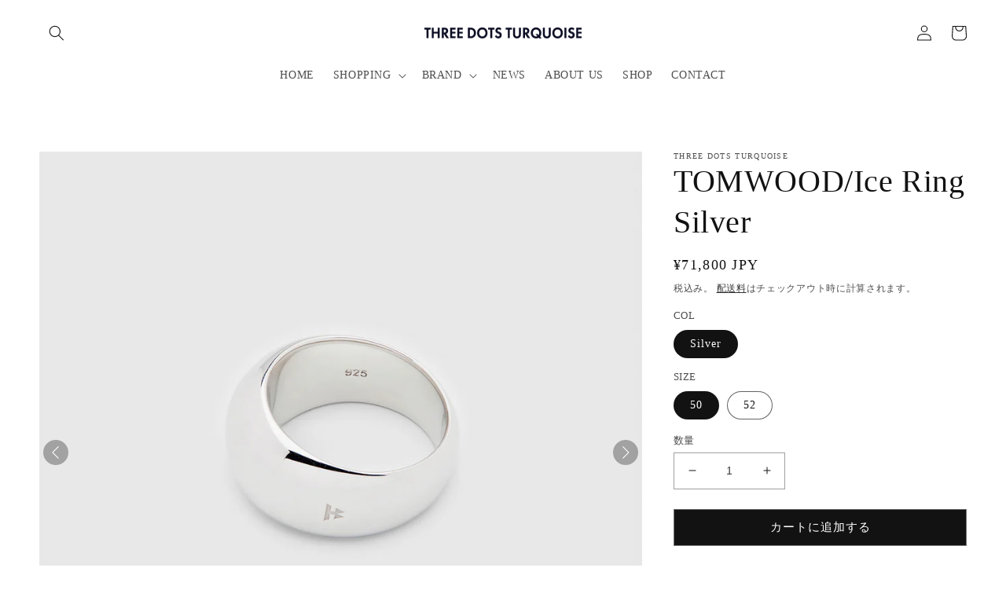

--- FILE ---
content_type: text/html; charset=utf-8
request_url: https://3dotsturquoise.com/products/tomwood-ice-ring-silver
body_size: 42546
content:
<!doctype html>
<html class="no-js" lang="ja">
  <head>
    <meta charset="utf-8">
    <meta http-equiv="X-UA-Compatible" content="IE=edge">
    <meta name="viewport" content="width=device-width,initial-scale=1">
    <meta name="theme-color" content="">
    <link rel="canonical" href="https://3dotsturquoise.com/products/tomwood-ice-ring-silver">
    <link rel="preconnect" href="https://cdn.shopify.com" crossorigin><link rel="icon" type="image/png" href="//3dotsturquoise.com/cdn/shop/files/3.jpg?crop=center&height=32&v=1664437719&width=32"><title>
      TOMWOOD/Ice Ring Silver
 &ndash; THREE DOTS TURQUOISE</title>

    
      <meta name="description" content="曲線的で光沢のある滑らかな分厚いバンドリングです。性別問わず人気のあるリングはあらゆるシーンにフィットするシンプルなデザインで仕上げられています。高品質の925スターリングシルバー製で、光沢仕上げが施され、表面を強化して変色を防ぐためにホワイトロジウムメッキが施されています。 素材：925スターリングシルバー（ホワイトロジウムメッキ） アッパーバンド幅/12.30ｍｍ　ロウワーバンド幅/8.20ｍｍ  SIZE 直径(mm) 周径(mm) JCS 50 15.9 49.95 10号 52 16.5 51.87 12号">
    

    

<meta property="og:site_name" content="THREE DOTS TURQUOISE">
<meta property="og:url" content="https://3dotsturquoise.com/products/tomwood-ice-ring-silver">
<meta property="og:title" content="TOMWOOD/Ice Ring Silver">
<meta property="og:type" content="product">
<meta property="og:description" content="曲線的で光沢のある滑らかな分厚いバンドリングです。性別問わず人気のあるリングはあらゆるシーンにフィットするシンプルなデザインで仕上げられています。高品質の925スターリングシルバー製で、光沢仕上げが施され、表面を強化して変色を防ぐためにホワイトロジウムメッキが施されています。 素材：925スターリングシルバー（ホワイトロジウムメッキ） アッパーバンド幅/12.30ｍｍ　ロウワーバンド幅/8.20ｍｍ  SIZE 直径(mm) 周径(mm) JCS 50 15.9 49.95 10号 52 16.5 51.87 12号"><meta property="og:image" content="http://3dotsturquoise.com/cdn/shop/products/icering2048.jpg?v=1750572605">
  <meta property="og:image:secure_url" content="https://3dotsturquoise.com/cdn/shop/products/icering2048.jpg?v=1750572605">
  <meta property="og:image:width" content="2048">
  <meta property="og:image:height" content="2048"><meta property="og:price:amount" content="71,800">
  <meta property="og:price:currency" content="JPY"><meta name="twitter:card" content="summary_large_image">
<meta name="twitter:title" content="TOMWOOD/Ice Ring Silver">
<meta name="twitter:description" content="曲線的で光沢のある滑らかな分厚いバンドリングです。性別問わず人気のあるリングはあらゆるシーンにフィットするシンプルなデザインで仕上げられています。高品質の925スターリングシルバー製で、光沢仕上げが施され、表面を強化して変色を防ぐためにホワイトロジウムメッキが施されています。 素材：925スターリングシルバー（ホワイトロジウムメッキ） アッパーバンド幅/12.30ｍｍ　ロウワーバンド幅/8.20ｍｍ  SIZE 直径(mm) 周径(mm) JCS 50 15.9 49.95 10号 52 16.5 51.87 12号">


    <script src="//3dotsturquoise.com/cdn/shop/t/4/assets/global.js?v=24850326154503943211660270115" defer="defer"></script>
    <script>window.performance && window.performance.mark && window.performance.mark('shopify.content_for_header.start');</script><meta name="facebook-domain-verification" content="lydi7q5zagc8uocxs0ilvrybvg9vgo">
<meta id="shopify-digital-wallet" name="shopify-digital-wallet" content="/63112052921/digital_wallets/dialog">
<meta name="shopify-checkout-api-token" content="2bc39c0ca7bd1b57c7ce90b89bfe8e67">
<link rel="alternate" type="application/json+oembed" href="https://3dotsturquoise.com/products/tomwood-ice-ring-silver.oembed">
<script async="async" src="/checkouts/internal/preloads.js?locale=ja-JP"></script>
<link rel="preconnect" href="https://shop.app" crossorigin="anonymous">
<script async="async" src="https://shop.app/checkouts/internal/preloads.js?locale=ja-JP&shop_id=63112052921" crossorigin="anonymous"></script>
<script id="shopify-features" type="application/json">{"accessToken":"2bc39c0ca7bd1b57c7ce90b89bfe8e67","betas":["rich-media-storefront-analytics"],"domain":"3dotsturquoise.com","predictiveSearch":false,"shopId":63112052921,"locale":"ja"}</script>
<script>var Shopify = Shopify || {};
Shopify.shop = "3dotsturquoise.myshopify.com";
Shopify.locale = "ja";
Shopify.currency = {"active":"JPY","rate":"1.0"};
Shopify.country = "JP";
Shopify.theme = {"name":"Dawn","id":132033642681,"schema_name":"Dawn","schema_version":"6.0.2","theme_store_id":887,"role":"main"};
Shopify.theme.handle = "null";
Shopify.theme.style = {"id":null,"handle":null};
Shopify.cdnHost = "3dotsturquoise.com/cdn";
Shopify.routes = Shopify.routes || {};
Shopify.routes.root = "/";</script>
<script type="module">!function(o){(o.Shopify=o.Shopify||{}).modules=!0}(window);</script>
<script>!function(o){function n(){var o=[];function n(){o.push(Array.prototype.slice.apply(arguments))}return n.q=o,n}var t=o.Shopify=o.Shopify||{};t.loadFeatures=n(),t.autoloadFeatures=n()}(window);</script>
<script>
  window.ShopifyPay = window.ShopifyPay || {};
  window.ShopifyPay.apiHost = "shop.app\/pay";
  window.ShopifyPay.redirectState = null;
</script>
<script id="shop-js-analytics" type="application/json">{"pageType":"product"}</script>
<script defer="defer" async type="module" src="//3dotsturquoise.com/cdn/shopifycloud/shop-js/modules/v2/client.init-shop-cart-sync_CRO8OuKI.ja.esm.js"></script>
<script defer="defer" async type="module" src="//3dotsturquoise.com/cdn/shopifycloud/shop-js/modules/v2/chunk.common_A56sv42F.esm.js"></script>
<script type="module">
  await import("//3dotsturquoise.com/cdn/shopifycloud/shop-js/modules/v2/client.init-shop-cart-sync_CRO8OuKI.ja.esm.js");
await import("//3dotsturquoise.com/cdn/shopifycloud/shop-js/modules/v2/chunk.common_A56sv42F.esm.js");

  window.Shopify.SignInWithShop?.initShopCartSync?.({"fedCMEnabled":true,"windoidEnabled":true});

</script>
<script>
  window.Shopify = window.Shopify || {};
  if (!window.Shopify.featureAssets) window.Shopify.featureAssets = {};
  window.Shopify.featureAssets['shop-js'] = {"shop-cart-sync":["modules/v2/client.shop-cart-sync_Rbupk0-S.ja.esm.js","modules/v2/chunk.common_A56sv42F.esm.js"],"init-fed-cm":["modules/v2/client.init-fed-cm_Brlme73P.ja.esm.js","modules/v2/chunk.common_A56sv42F.esm.js"],"shop-button":["modules/v2/client.shop-button_CAOYMen2.ja.esm.js","modules/v2/chunk.common_A56sv42F.esm.js"],"shop-cash-offers":["modules/v2/client.shop-cash-offers_ivvZeP39.ja.esm.js","modules/v2/chunk.common_A56sv42F.esm.js","modules/v2/chunk.modal_ILhUGby7.esm.js"],"init-windoid":["modules/v2/client.init-windoid_BLzf7E_S.ja.esm.js","modules/v2/chunk.common_A56sv42F.esm.js"],"init-shop-email-lookup-coordinator":["modules/v2/client.init-shop-email-lookup-coordinator_Dz-pgYZI.ja.esm.js","modules/v2/chunk.common_A56sv42F.esm.js"],"shop-toast-manager":["modules/v2/client.shop-toast-manager_BRuj-JEc.ja.esm.js","modules/v2/chunk.common_A56sv42F.esm.js"],"shop-login-button":["modules/v2/client.shop-login-button_DgSCIKnN.ja.esm.js","modules/v2/chunk.common_A56sv42F.esm.js","modules/v2/chunk.modal_ILhUGby7.esm.js"],"avatar":["modules/v2/client.avatar_BTnouDA3.ja.esm.js"],"pay-button":["modules/v2/client.pay-button_CxybczQF.ja.esm.js","modules/v2/chunk.common_A56sv42F.esm.js"],"init-shop-cart-sync":["modules/v2/client.init-shop-cart-sync_CRO8OuKI.ja.esm.js","modules/v2/chunk.common_A56sv42F.esm.js"],"init-customer-accounts":["modules/v2/client.init-customer-accounts_B7JfRd7a.ja.esm.js","modules/v2/client.shop-login-button_DgSCIKnN.ja.esm.js","modules/v2/chunk.common_A56sv42F.esm.js","modules/v2/chunk.modal_ILhUGby7.esm.js"],"init-shop-for-new-customer-accounts":["modules/v2/client.init-shop-for-new-customer-accounts_DuVdZwgs.ja.esm.js","modules/v2/client.shop-login-button_DgSCIKnN.ja.esm.js","modules/v2/chunk.common_A56sv42F.esm.js","modules/v2/chunk.modal_ILhUGby7.esm.js"],"init-customer-accounts-sign-up":["modules/v2/client.init-customer-accounts-sign-up_Bo1CzG-w.ja.esm.js","modules/v2/client.shop-login-button_DgSCIKnN.ja.esm.js","modules/v2/chunk.common_A56sv42F.esm.js","modules/v2/chunk.modal_ILhUGby7.esm.js"],"checkout-modal":["modules/v2/client.checkout-modal_B2T2_lCJ.ja.esm.js","modules/v2/chunk.common_A56sv42F.esm.js","modules/v2/chunk.modal_ILhUGby7.esm.js"],"shop-follow-button":["modules/v2/client.shop-follow-button_Bkz4TQZn.ja.esm.js","modules/v2/chunk.common_A56sv42F.esm.js","modules/v2/chunk.modal_ILhUGby7.esm.js"],"lead-capture":["modules/v2/client.lead-capture_C6eAi-6_.ja.esm.js","modules/v2/chunk.common_A56sv42F.esm.js","modules/v2/chunk.modal_ILhUGby7.esm.js"],"shop-login":["modules/v2/client.shop-login_QcPsljo4.ja.esm.js","modules/v2/chunk.common_A56sv42F.esm.js","modules/v2/chunk.modal_ILhUGby7.esm.js"],"payment-terms":["modules/v2/client.payment-terms_Dt9LCeZF.ja.esm.js","modules/v2/chunk.common_A56sv42F.esm.js","modules/v2/chunk.modal_ILhUGby7.esm.js"]};
</script>
<script>(function() {
  var isLoaded = false;
  function asyncLoad() {
    if (isLoaded) return;
    isLoaded = true;
    var urls = ["https:\/\/rio.pwztag.com\/rio.js?shop=3dotsturquoise.myshopify.com"];
    for (var i = 0; i < urls.length; i++) {
      var s = document.createElement('script');
      s.type = 'text/javascript';
      s.async = true;
      s.src = urls[i];
      var x = document.getElementsByTagName('script')[0];
      x.parentNode.insertBefore(s, x);
    }
  };
  if(window.attachEvent) {
    window.attachEvent('onload', asyncLoad);
  } else {
    window.addEventListener('load', asyncLoad, false);
  }
})();</script>
<script id="__st">var __st={"a":63112052921,"offset":32400,"reqid":"3ea4f9c9-0841-4092-869d-7871acd10b0d-1768415123","pageurl":"3dotsturquoise.com\/products\/tomwood-ice-ring-silver","u":"610e7a089594","p":"product","rtyp":"product","rid":7497596862649};</script>
<script>window.ShopifyPaypalV4VisibilityTracking = true;</script>
<script id="captcha-bootstrap">!function(){'use strict';const t='contact',e='account',n='new_comment',o=[[t,t],['blogs',n],['comments',n],[t,'customer']],c=[[e,'customer_login'],[e,'guest_login'],[e,'recover_customer_password'],[e,'create_customer']],r=t=>t.map((([t,e])=>`form[action*='/${t}']:not([data-nocaptcha='true']) input[name='form_type'][value='${e}']`)).join(','),a=t=>()=>t?[...document.querySelectorAll(t)].map((t=>t.form)):[];function s(){const t=[...o],e=r(t);return a(e)}const i='password',u='form_key',d=['recaptcha-v3-token','g-recaptcha-response','h-captcha-response',i],f=()=>{try{return window.sessionStorage}catch{return}},m='__shopify_v',_=t=>t.elements[u];function p(t,e,n=!1){try{const o=window.sessionStorage,c=JSON.parse(o.getItem(e)),{data:r}=function(t){const{data:e,action:n}=t;return t[m]||n?{data:e,action:n}:{data:t,action:n}}(c);for(const[e,n]of Object.entries(r))t.elements[e]&&(t.elements[e].value=n);n&&o.removeItem(e)}catch(o){console.error('form repopulation failed',{error:o})}}const l='form_type',E='cptcha';function T(t){t.dataset[E]=!0}const w=window,h=w.document,L='Shopify',v='ce_forms',y='captcha';let A=!1;((t,e)=>{const n=(g='f06e6c50-85a8-45c8-87d0-21a2b65856fe',I='https://cdn.shopify.com/shopifycloud/storefront-forms-hcaptcha/ce_storefront_forms_captcha_hcaptcha.v1.5.2.iife.js',D={infoText:'hCaptchaによる保護',privacyText:'プライバシー',termsText:'利用規約'},(t,e,n)=>{const o=w[L][v],c=o.bindForm;if(c)return c(t,g,e,D).then(n);var r;o.q.push([[t,g,e,D],n]),r=I,A||(h.body.append(Object.assign(h.createElement('script'),{id:'captcha-provider',async:!0,src:r})),A=!0)});var g,I,D;w[L]=w[L]||{},w[L][v]=w[L][v]||{},w[L][v].q=[],w[L][y]=w[L][y]||{},w[L][y].protect=function(t,e){n(t,void 0,e),T(t)},Object.freeze(w[L][y]),function(t,e,n,w,h,L){const[v,y,A,g]=function(t,e,n){const i=e?o:[],u=t?c:[],d=[...i,...u],f=r(d),m=r(i),_=r(d.filter((([t,e])=>n.includes(e))));return[a(f),a(m),a(_),s()]}(w,h,L),I=t=>{const e=t.target;return e instanceof HTMLFormElement?e:e&&e.form},D=t=>v().includes(t);t.addEventListener('submit',(t=>{const e=I(t);if(!e)return;const n=D(e)&&!e.dataset.hcaptchaBound&&!e.dataset.recaptchaBound,o=_(e),c=g().includes(e)&&(!o||!o.value);(n||c)&&t.preventDefault(),c&&!n&&(function(t){try{if(!f())return;!function(t){const e=f();if(!e)return;const n=_(t);if(!n)return;const o=n.value;o&&e.removeItem(o)}(t);const e=Array.from(Array(32),(()=>Math.random().toString(36)[2])).join('');!function(t,e){_(t)||t.append(Object.assign(document.createElement('input'),{type:'hidden',name:u})),t.elements[u].value=e}(t,e),function(t,e){const n=f();if(!n)return;const o=[...t.querySelectorAll(`input[type='${i}']`)].map((({name:t})=>t)),c=[...d,...o],r={};for(const[a,s]of new FormData(t).entries())c.includes(a)||(r[a]=s);n.setItem(e,JSON.stringify({[m]:1,action:t.action,data:r}))}(t,e)}catch(e){console.error('failed to persist form',e)}}(e),e.submit())}));const S=(t,e)=>{t&&!t.dataset[E]&&(n(t,e.some((e=>e===t))),T(t))};for(const o of['focusin','change'])t.addEventListener(o,(t=>{const e=I(t);D(e)&&S(e,y())}));const B=e.get('form_key'),M=e.get(l),P=B&&M;t.addEventListener('DOMContentLoaded',(()=>{const t=y();if(P)for(const e of t)e.elements[l].value===M&&p(e,B);[...new Set([...A(),...v().filter((t=>'true'===t.dataset.shopifyCaptcha))])].forEach((e=>S(e,t)))}))}(h,new URLSearchParams(w.location.search),n,t,e,['guest_login'])})(!0,!0)}();</script>
<script integrity="sha256-4kQ18oKyAcykRKYeNunJcIwy7WH5gtpwJnB7kiuLZ1E=" data-source-attribution="shopify.loadfeatures" defer="defer" src="//3dotsturquoise.com/cdn/shopifycloud/storefront/assets/storefront/load_feature-a0a9edcb.js" crossorigin="anonymous"></script>
<script crossorigin="anonymous" defer="defer" src="//3dotsturquoise.com/cdn/shopifycloud/storefront/assets/shopify_pay/storefront-65b4c6d7.js?v=20250812"></script>
<script data-source-attribution="shopify.dynamic_checkout.dynamic.init">var Shopify=Shopify||{};Shopify.PaymentButton=Shopify.PaymentButton||{isStorefrontPortableWallets:!0,init:function(){window.Shopify.PaymentButton.init=function(){};var t=document.createElement("script");t.src="https://3dotsturquoise.com/cdn/shopifycloud/portable-wallets/latest/portable-wallets.ja.js",t.type="module",document.head.appendChild(t)}};
</script>
<script data-source-attribution="shopify.dynamic_checkout.buyer_consent">
  function portableWalletsHideBuyerConsent(e){var t=document.getElementById("shopify-buyer-consent"),n=document.getElementById("shopify-subscription-policy-button");t&&n&&(t.classList.add("hidden"),t.setAttribute("aria-hidden","true"),n.removeEventListener("click",e))}function portableWalletsShowBuyerConsent(e){var t=document.getElementById("shopify-buyer-consent"),n=document.getElementById("shopify-subscription-policy-button");t&&n&&(t.classList.remove("hidden"),t.removeAttribute("aria-hidden"),n.addEventListener("click",e))}window.Shopify?.PaymentButton&&(window.Shopify.PaymentButton.hideBuyerConsent=portableWalletsHideBuyerConsent,window.Shopify.PaymentButton.showBuyerConsent=portableWalletsShowBuyerConsent);
</script>
<script data-source-attribution="shopify.dynamic_checkout.cart.bootstrap">document.addEventListener("DOMContentLoaded",(function(){function t(){return document.querySelector("shopify-accelerated-checkout-cart, shopify-accelerated-checkout")}if(t())Shopify.PaymentButton.init();else{new MutationObserver((function(e,n){t()&&(Shopify.PaymentButton.init(),n.disconnect())})).observe(document.body,{childList:!0,subtree:!0})}}));
</script>
<link id="shopify-accelerated-checkout-styles" rel="stylesheet" media="screen" href="https://3dotsturquoise.com/cdn/shopifycloud/portable-wallets/latest/accelerated-checkout-backwards-compat.css" crossorigin="anonymous">
<style id="shopify-accelerated-checkout-cart">
        #shopify-buyer-consent {
  margin-top: 1em;
  display: inline-block;
  width: 100%;
}

#shopify-buyer-consent.hidden {
  display: none;
}

#shopify-subscription-policy-button {
  background: none;
  border: none;
  padding: 0;
  text-decoration: underline;
  font-size: inherit;
  cursor: pointer;
}

#shopify-subscription-policy-button::before {
  box-shadow: none;
}

      </style>
<script id="sections-script" data-sections="product-recommendations,header,footer" defer="defer" src="//3dotsturquoise.com/cdn/shop/t/4/compiled_assets/scripts.js?1292"></script>
<script>window.performance && window.performance.mark && window.performance.mark('shopify.content_for_header.end');</script>


    <style data-shopify>
      
      
      
      
      

      :root {
        --font-body-family: "New York", Iowan Old Style, Apple Garamond, Baskerville, Times New Roman, Droid Serif, Times, Source Serif Pro, serif, Apple Color Emoji, Segoe UI Emoji, Segoe UI Symbol;
        --font-body-style: normal;
        --font-body-weight: 400;
        --font-body-weight-bold: 700;

        --font-heading-family: "New York", Iowan Old Style, Apple Garamond, Baskerville, Times New Roman, Droid Serif, Times, Source Serif Pro, serif, Apple Color Emoji, Segoe UI Emoji, Segoe UI Symbol;
        --font-heading-style: normal;
        --font-heading-weight: 400;

        --font-body-scale: 1.0;
        --font-heading-scale: 1.0;

        --color-base-text: 18, 18, 18;
        --color-shadow: 18, 18, 18;
        --color-base-background-1: 255, 255, 255;
        --color-base-background-2: 255, 255, 255;
        --color-base-solid-button-labels: 255, 255, 255;
        --color-base-outline-button-labels: 18, 18, 18;
        --color-base-accent-1: 18, 18, 18;
        --color-base-accent-2: 255, 255, 255;
        --payment-terms-background-color: #ffffff;

        --gradient-base-background-1: #ffffff;
        --gradient-base-background-2: #ffffff;
        --gradient-base-accent-1: #121212;
        --gradient-base-accent-2: #ffffff;

        --media-padding: px;
        --media-border-opacity: 0.05;
        --media-border-width: 1px;
        --media-radius: 0px;
        --media-shadow-opacity: 0.0;
        --media-shadow-horizontal-offset: 0px;
        --media-shadow-vertical-offset: 4px;
        --media-shadow-blur-radius: 5px;
        --media-shadow-visible: 0;

        --page-width: 130rem;
        --page-width-margin: 0rem;

        --card-image-padding: 0.0rem;
        --card-corner-radius: 0.0rem;
        --card-text-alignment: left;
        --card-border-width: 0.0rem;
        --card-border-opacity: 0.1;
        --card-shadow-opacity: 0.0;
        --card-shadow-visible: 0;
        --card-shadow-horizontal-offset: 0.0rem;
        --card-shadow-vertical-offset: 0.4rem;
        --card-shadow-blur-radius: 0.5rem;

        --badge-corner-radius: 4.0rem;

        --popup-border-width: 1px;
        --popup-border-opacity: 0.1;
        --popup-corner-radius: 0px;
        --popup-shadow-opacity: 0.0;
        --popup-shadow-horizontal-offset: 0px;
        --popup-shadow-vertical-offset: 4px;
        --popup-shadow-blur-radius: 5px;

        --drawer-border-width: 1px;
        --drawer-border-opacity: 0.1;
        --drawer-shadow-opacity: 0.0;
        --drawer-shadow-horizontal-offset: 0px;
        --drawer-shadow-vertical-offset: 4px;
        --drawer-shadow-blur-radius: 5px;

        --spacing-sections-desktop: 32px;
        --spacing-sections-mobile: 22px;

        --grid-desktop-vertical-spacing: 8px;
        --grid-desktop-horizontal-spacing: 8px;
        --grid-mobile-vertical-spacing: 4px;
        --grid-mobile-horizontal-spacing: 4px;

        --text-boxes-border-opacity: 0.1;
        --text-boxes-border-width: 0px;
        --text-boxes-radius: 0px;
        --text-boxes-shadow-opacity: 0.0;
        --text-boxes-shadow-visible: 0;
        --text-boxes-shadow-horizontal-offset: 0px;
        --text-boxes-shadow-vertical-offset: 4px;
        --text-boxes-shadow-blur-radius: 5px;

        --buttons-radius: 0px;
        --buttons-radius-outset: 0px;
        --buttons-border-width: 1px;
        --buttons-border-opacity: 0.6;
        --buttons-shadow-opacity: 0.5;
        --buttons-shadow-visible: 1;
        --buttons-shadow-horizontal-offset: 0px;
        --buttons-shadow-vertical-offset: 0px;
        --buttons-shadow-blur-radius: 0px;
        --buttons-border-offset: 0.3px;

        --inputs-radius: 0px;
        --inputs-border-width: 1px;
        --inputs-border-opacity: 0.4;
        --inputs-shadow-opacity: 0.0;
        --inputs-shadow-horizontal-offset: 0px;
        --inputs-margin-offset: 0px;
        --inputs-shadow-vertical-offset: 4px;
        --inputs-shadow-blur-radius: 5px;
        --inputs-radius-outset: 0px;

        --variant-pills-radius: 40px;
        --variant-pills-border-width: 1px;
        --variant-pills-border-opacity: 0.65;
        --variant-pills-shadow-opacity: 0.65;
        --variant-pills-shadow-horizontal-offset: 0px;
        --variant-pills-shadow-vertical-offset: 0px;
        --variant-pills-shadow-blur-radius: 0px;
      }

      *,
      *::before,
      *::after {
        box-sizing: inherit;
      }

      html {
        box-sizing: border-box;
        font-size: calc(var(--font-body-scale) * 62.5%);
        height: 100%;
      }

      body {
        display: grid;
        grid-template-rows: auto auto 1fr auto;
        grid-template-columns: 100%;
        min-height: 100%;
        margin: 0;
        font-size: 1.5rem;
        letter-spacing: 0.06rem;
        line-height: calc(1 + 0.8 / var(--font-body-scale));
        font-family: var(--font-body-family);
        font-style: var(--font-body-style);
        font-weight: var(--font-body-weight);
      }

      @media screen and (min-width: 750px) {
        body {
          font-size: 1.6rem;
        }
      }
    </style>

    <link href="//3dotsturquoise.com/cdn/shop/t/4/assets/base.css?v=14586959884048649361682321513" rel="stylesheet" type="text/css" media="all" />
<link rel="stylesheet" href="//3dotsturquoise.com/cdn/shop/t/4/assets/component-predictive-search.css?v=165644661289088488651660270115" media="print" onload="this.media='all'"><script>document.documentElement.className = document.documentElement.className.replace('no-js', 'js');
    if (Shopify.designMode) {
      document.documentElement.classList.add('shopify-design-mode');
    }
    </script>
  <!-- BEGIN app block: shopify://apps/go-product-page-gallery-zoom/blocks/app-embed/00e2bd89-9dbb-4f36-8a7f-03768835bc78 -->

<script>
  if (typeof __productWizRio !== 'undefined') {
    throw new Error('Rio code has already been instantiated!');
  }
  var __productWizRioProduct = {"id":7497596862649,"title":"TOMWOOD\/Ice Ring Silver","handle":"tomwood-ice-ring-silver","description":"\u003cp\u003e曲線的で光沢のある滑らかな分厚いバンドリングです。性別問わず人気のあるリングはあらゆるシーンにフィットするシンプルなデザインで仕上げられています。高品質の925スターリングシルバー製で、光沢仕上げが施され、表面を強化して変色を防ぐためにホワイトロジウムメッキが施されています。\u003c\/p\u003e\n\u003cp\u003e素材：925スターリングシルバー（ホワイトロジウムメッキ）\u003c\/p\u003e\n\u003cp\u003eアッパーバンド幅\/12.30ｍｍ　ロウワーバンド幅\/8.20ｍｍ\u003c\/p\u003e\n\u003ctable width=\"100%\"\u003e\n\u003ctbody\u003e\n\u003ctr\u003e\n\u003ctd\u003e SIZE\u003c\/td\u003e\n\u003ctd\u003e直径(mm)\u003c\/td\u003e\n\u003ctd\u003e周径(mm)\u003c\/td\u003e\n\u003ctd\u003eJCS\u003c\/td\u003e\n\u003c\/tr\u003e\n\u003ctr\u003e\n\u003ctd\u003e50\u003c\/td\u003e\n\u003ctd\u003e15.9\u003c\/td\u003e\n\u003ctd\u003e49.95\u003c\/td\u003e\n\u003ctd\u003e10号\u003c\/td\u003e\n\u003c\/tr\u003e\n\u003ctr\u003e\n\u003ctd\u003e52\u003c\/td\u003e\n\u003ctd\u003e16.5\u003c\/td\u003e\n\u003ctd\u003e51.87\u003c\/td\u003e\n\u003ctd\u003e12号\u003c\/td\u003e\n\u003c\/tr\u003e\n\u003c\/tbody\u003e\n\u003c\/table\u003e","published_at":"2022-09-21T17:20:26+09:00","created_at":"2022-09-21T17:20:25+09:00","vendor":"THREE DOTS TURQUOISE","type":"accessries","tags":["TOMWOOD"],"price":7180000,"price_min":7180000,"price_max":7180000,"available":true,"price_varies":false,"compare_at_price":null,"compare_at_price_min":0,"compare_at_price_max":0,"compare_at_price_varies":false,"variants":[{"id":42845304357049,"title":"Silver \/ 50","option1":"Silver","option2":"50","option3":null,"sku":"","requires_shipping":true,"taxable":true,"featured_image":null,"available":true,"name":"TOMWOOD\/Ice Ring Silver - Silver \/ 50","public_title":"Silver \/ 50","options":["Silver","50"],"price":7180000,"weight":0,"compare_at_price":null,"inventory_management":"shopify","barcode":"","requires_selling_plan":false,"selling_plan_allocations":[]},{"id":42845304389817,"title":"Silver \/ 52","option1":"Silver","option2":"52","option3":null,"sku":"","requires_shipping":true,"taxable":true,"featured_image":null,"available":false,"name":"TOMWOOD\/Ice Ring Silver - Silver \/ 52","public_title":"Silver \/ 52","options":["Silver","52"],"price":7180000,"weight":0,"compare_at_price":null,"inventory_management":"shopify","barcode":"","requires_selling_plan":false,"selling_plan_allocations":[]}],"images":["\/\/3dotsturquoise.com\/cdn\/shop\/products\/icering2048.jpg?v=1750572605","\/\/3dotsturquoise.com\/cdn\/shop\/products\/icering2.jpg?v=1750572605","\/\/3dotsturquoise.com\/cdn\/shop\/products\/icering3.jpg?v=1750572605","\/\/3dotsturquoise.com\/cdn\/shop\/products\/icering4.jpg?v=1663748427"],"featured_image":"\/\/3dotsturquoise.com\/cdn\/shop\/products\/icering2048.jpg?v=1750572605","options":["COL","SIZE"],"media":[{"alt":null,"id":26048680820921,"position":1,"preview_image":{"aspect_ratio":1.0,"height":2048,"width":2048,"src":"\/\/3dotsturquoise.com\/cdn\/shop\/products\/icering2048.jpg?v=1750572605"},"aspect_ratio":1.0,"height":2048,"media_type":"image","src":"\/\/3dotsturquoise.com\/cdn\/shop\/products\/icering2048.jpg?v=1750572605","width":2048},{"alt":null,"id":26048680886457,"position":2,"preview_image":{"aspect_ratio":0.819,"height":2500,"width":2048,"src":"\/\/3dotsturquoise.com\/cdn\/shop\/products\/icering2.jpg?v=1750572605"},"aspect_ratio":0.819,"height":2500,"media_type":"image","src":"\/\/3dotsturquoise.com\/cdn\/shop\/products\/icering2.jpg?v=1750572605","width":2048},{"alt":null,"id":26048680788153,"position":3,"preview_image":{"aspect_ratio":1.0,"height":2048,"width":2048,"src":"\/\/3dotsturquoise.com\/cdn\/shop\/products\/icering3.jpg?v=1750572605"},"aspect_ratio":1.0,"height":2048,"media_type":"image","src":"\/\/3dotsturquoise.com\/cdn\/shop\/products\/icering3.jpg?v=1750572605","width":2048},{"alt":null,"id":26048680919225,"position":4,"preview_image":{"aspect_ratio":1.0,"height":2048,"width":2048,"src":"\/\/3dotsturquoise.com\/cdn\/shop\/products\/icering4.jpg?v=1663748427"},"aspect_ratio":1.0,"height":2048,"media_type":"image","src":"\/\/3dotsturquoise.com\/cdn\/shop\/products\/icering4.jpg?v=1663748427","width":2048}],"requires_selling_plan":false,"selling_plan_groups":[],"content":"\u003cp\u003e曲線的で光沢のある滑らかな分厚いバンドリングです。性別問わず人気のあるリングはあらゆるシーンにフィットするシンプルなデザインで仕上げられています。高品質の925スターリングシルバー製で、光沢仕上げが施され、表面を強化して変色を防ぐためにホワイトロジウムメッキが施されています。\u003c\/p\u003e\n\u003cp\u003e素材：925スターリングシルバー（ホワイトロジウムメッキ）\u003c\/p\u003e\n\u003cp\u003eアッパーバンド幅\/12.30ｍｍ　ロウワーバンド幅\/8.20ｍｍ\u003c\/p\u003e\n\u003ctable width=\"100%\"\u003e\n\u003ctbody\u003e\n\u003ctr\u003e\n\u003ctd\u003e SIZE\u003c\/td\u003e\n\u003ctd\u003e直径(mm)\u003c\/td\u003e\n\u003ctd\u003e周径(mm)\u003c\/td\u003e\n\u003ctd\u003eJCS\u003c\/td\u003e\n\u003c\/tr\u003e\n\u003ctr\u003e\n\u003ctd\u003e50\u003c\/td\u003e\n\u003ctd\u003e15.9\u003c\/td\u003e\n\u003ctd\u003e49.95\u003c\/td\u003e\n\u003ctd\u003e10号\u003c\/td\u003e\n\u003c\/tr\u003e\n\u003ctr\u003e\n\u003ctd\u003e52\u003c\/td\u003e\n\u003ctd\u003e16.5\u003c\/td\u003e\n\u003ctd\u003e51.87\u003c\/td\u003e\n\u003ctd\u003e12号\u003c\/td\u003e\n\u003c\/tr\u003e\n\u003c\/tbody\u003e\n\u003c\/table\u003e"};
  if (typeof __productWizRioProduct === 'object' && __productWizRioProduct !== null) {
    __productWizRioProduct.options = [{"name":"COL","position":1,"values":["Silver"]},{"name":"SIZE","position":2,"values":["50","52"]}];
  }
  
  var __productWizRioGzipDecoder=(()=>{var N=Object.defineProperty;var Ar=Object.getOwnPropertyDescriptor;var Mr=Object.getOwnPropertyNames;var Sr=Object.prototype.hasOwnProperty;var Ur=(r,n)=>{for(var t in n)N(r,t,{get:n[t],enumerable:!0})},Fr=(r,n,t,e)=>{if(n&&typeof n=="object"||typeof n=="function")for(let i of Mr(n))!Sr.call(r,i)&&i!==t&&N(r,i,{get:()=>n[i],enumerable:!(e=Ar(n,i))||e.enumerable});return r};var Cr=r=>Fr(N({},"__esModule",{value:!0}),r);var Jr={};Ur(Jr,{U8fromBase64:()=>pr,decodeGzippedJson:()=>gr});var f=Uint8Array,S=Uint16Array,Dr=Int32Array,ir=new f([0,0,0,0,0,0,0,0,1,1,1,1,2,2,2,2,3,3,3,3,4,4,4,4,5,5,5,5,0,0,0,0]),ar=new f([0,0,0,0,1,1,2,2,3,3,4,4,5,5,6,6,7,7,8,8,9,9,10,10,11,11,12,12,13,13,0,0]),Tr=new f([16,17,18,0,8,7,9,6,10,5,11,4,12,3,13,2,14,1,15]),or=function(r,n){for(var t=new S(31),e=0;e<31;++e)t[e]=n+=1<<r[e-1];for(var i=new Dr(t[30]),e=1;e<30;++e)for(var l=t[e];l<t[e+1];++l)i[l]=l-t[e]<<5|e;return{b:t,r:i}},sr=or(ir,2),fr=sr.b,Ir=sr.r;fr[28]=258,Ir[258]=28;var hr=or(ar,0),Zr=hr.b,jr=hr.r,k=new S(32768);for(o=0;o<32768;++o)g=(o&43690)>>1|(o&21845)<<1,g=(g&52428)>>2|(g&13107)<<2,g=(g&61680)>>4|(g&3855)<<4,k[o]=((g&65280)>>8|(g&255)<<8)>>1;var g,o,I=function(r,n,t){for(var e=r.length,i=0,l=new S(n);i<e;++i)r[i]&&++l[r[i]-1];var y=new S(n);for(i=1;i<n;++i)y[i]=y[i-1]+l[i-1]<<1;var p;if(t){p=new S(1<<n);var z=15-n;for(i=0;i<e;++i)if(r[i])for(var U=i<<4|r[i],w=n-r[i],a=y[r[i]-1]++<<w,s=a|(1<<w)-1;a<=s;++a)p[k[a]>>z]=U}else for(p=new S(e),i=0;i<e;++i)r[i]&&(p[i]=k[y[r[i]-1]++]>>15-r[i]);return p},Z=new f(288);for(o=0;o<144;++o)Z[o]=8;var o;for(o=144;o<256;++o)Z[o]=9;var o;for(o=256;o<280;++o)Z[o]=7;var o;for(o=280;o<288;++o)Z[o]=8;var o,ur=new f(32);for(o=0;o<32;++o)ur[o]=5;var o;var Br=I(Z,9,1);var Er=I(ur,5,1),j=function(r){for(var n=r[0],t=1;t<r.length;++t)r[t]>n&&(n=r[t]);return n},v=function(r,n,t){var e=n/8|0;return(r[e]|r[e+1]<<8)>>(n&7)&t},R=function(r,n){var t=n/8|0;return(r[t]|r[t+1]<<8|r[t+2]<<16)>>(n&7)},Gr=function(r){return(r+7)/8|0},lr=function(r,n,t){return(n==null||n<0)&&(n=0),(t==null||t>r.length)&&(t=r.length),new f(r.subarray(n,t))};var Or=["unexpected EOF","invalid block type","invalid length/literal","invalid distance","stream finished","no stream handler",,"no callback","invalid UTF-8 data","extra field too long","date not in range 1980-2099","filename too long","stream finishing","invalid zip data"],u=function(r,n,t){var e=new Error(n||Or[r]);if(e.code=r,Error.captureStackTrace&&Error.captureStackTrace(e,u),!t)throw e;return e},qr=function(r,n,t,e){var i=r.length,l=e?e.length:0;if(!i||n.f&&!n.l)return t||new f(0);var y=!t,p=y||n.i!=2,z=n.i;y&&(t=new f(i*3));var U=function(nr){var tr=t.length;if(nr>tr){var er=new f(Math.max(tr*2,nr));er.set(t),t=er}},w=n.f||0,a=n.p||0,s=n.b||0,x=n.l,B=n.d,F=n.m,C=n.n,G=i*8;do{if(!x){w=v(r,a,1);var O=v(r,a+1,3);if(a+=3,O)if(O==1)x=Br,B=Er,F=9,C=5;else if(O==2){var L=v(r,a,31)+257,Y=v(r,a+10,15)+4,K=L+v(r,a+5,31)+1;a+=14;for(var D=new f(K),P=new f(19),h=0;h<Y;++h)P[Tr[h]]=v(r,a+h*3,7);a+=Y*3;for(var Q=j(P),yr=(1<<Q)-1,wr=I(P,Q,1),h=0;h<K;){var V=wr[v(r,a,yr)];a+=V&15;var c=V>>4;if(c<16)D[h++]=c;else{var A=0,E=0;for(c==16?(E=3+v(r,a,3),a+=2,A=D[h-1]):c==17?(E=3+v(r,a,7),a+=3):c==18&&(E=11+v(r,a,127),a+=7);E--;)D[h++]=A}}var X=D.subarray(0,L),m=D.subarray(L);F=j(X),C=j(m),x=I(X,F,1),B=I(m,C,1)}else u(1);else{var c=Gr(a)+4,q=r[c-4]|r[c-3]<<8,d=c+q;if(d>i){z&&u(0);break}p&&U(s+q),t.set(r.subarray(c,d),s),n.b=s+=q,n.p=a=d*8,n.f=w;continue}if(a>G){z&&u(0);break}}p&&U(s+131072);for(var mr=(1<<F)-1,xr=(1<<C)-1,$=a;;$=a){var A=x[R(r,a)&mr],M=A>>4;if(a+=A&15,a>G){z&&u(0);break}if(A||u(2),M<256)t[s++]=M;else if(M==256){$=a,x=null;break}else{var b=M-254;if(M>264){var h=M-257,T=ir[h];b=v(r,a,(1<<T)-1)+fr[h],a+=T}var H=B[R(r,a)&xr],J=H>>4;H||u(3),a+=H&15;var m=Zr[J];if(J>3){var T=ar[J];m+=R(r,a)&(1<<T)-1,a+=T}if(a>G){z&&u(0);break}p&&U(s+131072);var _=s+b;if(s<m){var rr=l-m,zr=Math.min(m,_);for(rr+s<0&&u(3);s<zr;++s)t[s]=e[rr+s]}for(;s<_;++s)t[s]=t[s-m]}}n.l=x,n.p=$,n.b=s,n.f=w,x&&(w=1,n.m=F,n.d=B,n.n=C)}while(!w);return s!=t.length&&y?lr(t,0,s):t.subarray(0,s)};var dr=new f(0);var Lr=function(r){(r[0]!=31||r[1]!=139||r[2]!=8)&&u(6,"invalid gzip data");var n=r[3],t=10;n&4&&(t+=(r[10]|r[11]<<8)+2);for(var e=(n>>3&1)+(n>>4&1);e>0;e-=!r[t++]);return t+(n&2)},Pr=function(r){var n=r.length;return(r[n-4]|r[n-3]<<8|r[n-2]<<16|r[n-1]<<24)>>>0};function vr(r,n){var t=Lr(r);return t+8>r.length&&u(6,"invalid gzip data"),qr(r.subarray(t,-8),{i:2},n&&n.out||new f(Pr(r)),n&&n.dictionary)}var W=typeof TextDecoder<"u"&&new TextDecoder,$r=0;try{W.decode(dr,{stream:!0}),$r=1}catch{}var Hr=function(r){for(var n="",t=0;;){var e=r[t++],i=(e>127)+(e>223)+(e>239);if(t+i>r.length)return{s:n,r:lr(r,t-1)};i?i==3?(e=((e&15)<<18|(r[t++]&63)<<12|(r[t++]&63)<<6|r[t++]&63)-65536,n+=String.fromCharCode(55296|e>>10,56320|e&1023)):i&1?n+=String.fromCharCode((e&31)<<6|r[t++]&63):n+=String.fromCharCode((e&15)<<12|(r[t++]&63)<<6|r[t++]&63):n+=String.fromCharCode(e)}};function cr(r,n){if(n){for(var t="",e=0;e<r.length;e+=16384)t+=String.fromCharCode.apply(null,r.subarray(e,e+16384));return t}else{if(W)return W.decode(r);var i=Hr(r),l=i.s,t=i.r;return t.length&&u(8),l}}function pr(r){let n=atob(r),t=new Uint8Array(n.length);for(let e=0;e<n.length;e++)t[e]=n.charCodeAt(e);return t}function gr(r){let n=pr(r),t=vr(n);return JSON.parse(cr(t))}return Cr(Jr);})();

  var __productWizRioVariantsData = null;
  if (__productWizRioVariantsData && typeof __productWizRioVariantsData === 'string') {
    try {
      __productWizRioVariantsData = JSON.parse(__productWizRioVariantsData);
    } catch (e) {
      console.warn('Failed to parse rio-variants metafield:', e);
      __productWizRioVariantsData = null;
    }
  }
  
  if (__productWizRioVariantsData && typeof __productWizRioVariantsData === 'object' && __productWizRioVariantsData.compressed) {
    try {
      __productWizRioVariantsData = __productWizRioGzipDecoder.decodeGzippedJson(__productWizRioVariantsData.compressed);
    } catch (e) {
      console.warn('Failed to decompress rio-variants metafield:', e);
      __productWizRioVariantsData = null;
    }
  }
  
  if (__productWizRioVariantsData && 
      __productWizRioVariantsData.variants && 
      Array.isArray(__productWizRioVariantsData.variants)) {
    
    let mergedVariants = (__productWizRioProduct.variants || []).slice();

    let existingIds = new Map();
    mergedVariants.forEach(function(variant) {
      existingIds.set(variant.id, true);
    });

    let newVariantsAdded = 0;
    __productWizRioVariantsData.variants.forEach(function(metaVariant) {
      if (!existingIds.has(metaVariant.id)) {
        mergedVariants.push(metaVariant);
        newVariantsAdded++;
      }
    });

    __productWizRioProduct.variants = mergedVariants;
    __productWizRioProduct.variantsCount = mergedVariants.length;
    __productWizRioProduct.available = mergedVariants.some(function(v) { return v.available; });
  }

  var __productWizRioHasOnlyDefaultVariant = false;
  var __productWizRioAssets = null;
  if (typeof __productWizRioAssets === 'string') {
    __productWizRioAssets = JSON.parse(__productWizRioAssets);
  }

  var __productWizRioVariantImages = null;
  if (__productWizRioVariantImages && typeof __productWizRioVariantImages === 'object' && __productWizRioVariantImages.compressed) {
    try {
      __productWizRioVariantImages = __productWizRioGzipDecoder.decodeGzippedJson(__productWizRioVariantImages.compressed);
    } catch (e) {
      console.warn('Failed to decompress rio variant images metafield:', e);
      __productWizRioVariantImages = null;
    }
  }

  var __productWizRioProductOptions = null;
  if (__productWizRioProductOptions && typeof __productWizRioProductOptions === 'object' && __productWizRioProductOptions.compressed) {
    try {
      __productWizRioProductOptions = __productWizRioGzipDecoder.decodeGzippedJson(__productWizRioProductOptions.compressed);
    } catch (e) {
      console.warn('Failed to decompress rio product options metafield:', e);
      __productWizRioProductOptions = null;
    }
  }
  
  
  var __productWizRioProductOptionsGroups = null;
  var __productWizRioProductOptionsGroupsSupplemental = [];
  
  
  if (Array.isArray(__productWizRioProductOptionsGroups)) {
    let metadataGroup = __productWizRioProductOptionsGroups.find(function(group) { return group.rioMetadata === true; });
    if (metadataGroup && metadataGroup.rioSwatchConfigs) {
      try {
        let swatchConfigs = metadataGroup.rioSwatchConfigs;

        if (typeof swatchConfigs === 'string') {
          swatchConfigs = JSON.parse(swatchConfigs);
        }
        if (typeof swatchConfigs === 'object' && swatchConfigs.compressed) {
          swatchConfigs = __productWizRioGzipDecoder.decodeGzippedJson(swatchConfigs.compressed);
        }

        __productWizRioProductOptionsGroups = __productWizRioProductOptionsGroups
          .filter(function(group) { return group.rioMetadata !== true; })
          .map(function(group) {
            if (group.swatchConfigId && swatchConfigs[group.swatchConfigId]) {
              return {
                ...group,
                swatchConfig: JSON.stringify(swatchConfigs[group.swatchConfigId]),
                swatchConfigId: undefined
              };
            }
            return group;
          });
      } catch (e) {
        console.warn('Failed to inflate group products swatch configs:', e);
        __productWizRioProductOptionsGroups = __productWizRioProductOptionsGroups.filter(function(group) { return group.rioMetadata !== true; });
      }
    }
  }
  var __productWizRioProductOptionsSettings = null;
  if (__productWizRioProductOptions && __productWizRioProductOptionsSettings && !!__productWizRioProductOptionsSettings.translationAppIntegration) {
    (() => {
      try {
        const options = __productWizRioProductOptions;
        const product = __productWizRioProduct;
        options.options.forEach((option, index) => {
          const optionProduct = product.options[index];
          option.name = optionProduct.name;
          option.id = optionProduct.name;
          option.values.forEach((value, index2) => {
            const valueProduct = optionProduct.values[index2];
            value.id = valueProduct;
            value.name = valueProduct;
            if (
              value.config.backgroundImage &&
              typeof value.config.backgroundImage.id === 'string' &&
              value.config.backgroundImage.id.startsWith('variant-image://')
            ) {
              const image = value.config.backgroundImage;
              const src = image.id.replace('variant-image://', '');
              const srcJ = JSON.parse(src);
              srcJ.id = option.id;
              srcJ.value = value.id;
              image.id = 'variant-image://' + JSON.stringify(srcJ);
            }
          });
        });
      } catch (err) {
        console.log('Failed to re-index for app translation integration:');
        console.log(err);
      }
    })();
  }
  var __productWizRioProductOptionsGroupsShop = null;
  if (__productWizRioProductOptionsGroupsShop && __productWizRioProductOptionsGroupsShop.disabled === true) {
    __productWizRioProductOptionsGroups = null;
    __productWizRioProductOptionsGroupsSupplemental = [];
  }
  if (!__productWizRioProductOptions && Array.isArray(__productWizRioProductOptionsGroups)) {
    (() => {
      try {
        const productId = `${__productWizRioProduct.id}`;
        const hasGps = !!__productWizRioProductOptionsGroups.find(x => x.selectedProducts.includes(productId));
        if (hasGps) {
          __productWizRioProductOptions = { enabled: true, options: {}, settings: {} };
        }
      } catch (err) {
        console.log('Failed trying to scaffold GPS:');
        console.log(err);
      }
    })();
  }
  var __productWizRioShop = null;
  var __productWizRioProductOptionsShop = null;
  var __productWizRioProductGallery = {"disabled":false};
  var __productWizRio = {};
  var __productWizRioOptions = {};
  __productWizRio.moneyFormat = "¥{{amount_no_decimals}}";
  __productWizRio.moneyFormatWithCurrency = "¥{{amount_no_decimals}} JPY";
  __productWizRio.theme = 'dawn';
  (function() {
    function insertGalleryPlaceholder(e,t){try{var i=__productWizRio.config["breakpoint"];const s="string"==typeof i&&window.matchMedia(`(min-width:${i})`).matches,c=__productWizRio.config[s?"desktop":"mobile"]["vertical"];var o=(()=>{const t=e=>{e=("model"===e.media_type?e.preview_image:e).aspect_ratio;return 1/("number"==typeof e?e:1)};var i=new URL(document.location).searchParams.get("variant")||null;const o=(e=>{const{productRio:t,product:i}=__productWizRio;let o=e;if("string"==typeof o&&(i.variants.find(e=>""+e.id===o)||(o=null)),"string"!=typeof o&&(n=i.variants.find(e=>e.available),o=n?""+n.id:""+i.variants[0].id),!Array.isArray(t)){var l=0<i.media.length?i.media[0]:null,n=i.variants.find(e=>""+e.id===o);if(n){const r=n.featured_media?n.featured_media.id:null;if(r){n=i.media.find(e=>e.id===r);if(n)return n}}return l}{const a=t.find(e=>e.id===o);if(a&&Array.isArray(a.media)&&0<a.media.length)if(c){const d=[];if(a.media.forEach(t=>{var e=i.media.find(e=>""+e.id===t);e&&d.push(e)}),0<d.length)return d}else{const s=a.media[0];l=i.media.find(e=>""+e.id===s);if(l)return l}}return null})(i);if(Array.isArray(o)){i=o.map(e=>t(e));let e=1;return 0<i.length&&(i=Math.max(...i),Number.isFinite(i)&&(e=i)),(100*e).toFixed(3)+"%"}return o?(100*t(o)).toFixed(3)+"%":null})();if("string"!=typeof o)return void console.log("Rio: Gallery placeholder gallery ratio could not be found. Bailing out.");var l=(e=>{var t=__productWizRio.config[s?"desktop":"mobile"]["thumbnails"];if("object"==typeof t){var{orientation:i,container:o,thumbnailWidth:t}=t;if("left"===i||"right"===i){e=Number.parseFloat(e);if(Number.isFinite(e)){e=e/100;if("number"==typeof o){const l=100*o*e;return l.toFixed(3)+"%"}if("number"==typeof t)return t*e+"px"}}}return null})(o),n="string"==typeof l?`calc(${o} - ${l})`:o,r=(()=>{const e=__productWizRio.config[s?"desktop":"mobile"]["maxHeight"];return"string"==typeof e&&e.endsWith("px")&&!c?e:null})(),a="string"==typeof r?`min(${n}, ${r})`:n;const p=document.createElement("div");p.style.display="block",p.style.marginTop="-50px",p.style.pointerEvents="none",p.style.paddingBottom=`calc(${a} + 100px)`,console.log("Rio: Gallery placeholder scale: "+p.style.paddingBottom),p.style.boxSizing="border-box",e.appendChild(p);const g=()=>{p.style.position="absolute",p.style.top=0,p.style.zIndex=-2147483647};document.addEventListener("DOMContentLoaded",()=>{try{0===p.clientHeight&&(console.log("Rio: Gallery placeholder height is 0"),g());var e=`${0===p.clientHeight?window.innerHeight:p.clientHeight}px`;p.style.paddingBottom=null,p.style.overflow="hidden",p.style.height=e,console.log("Rio: Gallery placeholder height: "+p.style.height);const i=document.createElement("span");i.style.whiteSpace="normal",i.style.wordBreak="break-all",i.style.fontSize="20px",i.style.lineHeight=0,i.style.userSelect="none";let t="";for(let e=0;e<1e4;e+=1)t+="  ";i.innerText=t,p.appendChild(i)}catch(e){console.log("Rio: failed to insert gallery placeholder (2)"),console.log(e)}});const u=new MutationObserver(()=>{try{u.disconnect(),console.log("Rio: rio-media-gallery inflated"),g()}catch(e){console.log("Rio: failed to insert gallery placeholder (3)"),console.log(e)}});var d={childList:!0,subtree:!0};u.observe(t,d),window.addEventListener("load",()=>{try{e.removeChild(p)}catch(e){console.log("Rio: failed to remove gallery placeholder"),console.log(e)}})}catch(e){console.log("Rio: failed to insert gallery placeholder"),console.log(e)}}
    __productWizRio.renderQueue = [];

__productWizRio.queueRender = (...params) => {
  __productWizRio.renderQueue.push(params);

  if (typeof __productWizRio.processRenderQueue === 'function') {
    __productWizRio.processRenderQueue();
  }
};

__productWizRioOptions.renderQueue = [];

__productWizRioOptions.queueRender = (...params) => {
  __productWizRioOptions.renderQueue.push(params);

  if (typeof __productWizRioOptions.processRenderQueue === 'function') {
    __productWizRioOptions.processRenderQueue();
  }
};

const delayMs = t => new Promise(resolve => setTimeout(resolve, t));

function debugLog(...x) {
  console.log(...x);
}

function injectRioMediaGalleryDiv(newAddedNode, classNames) {
  const breakpoint = Number.parseInt(__productWizRio.config.breakpoint, 10);
  const newClassNames = `rio-media-gallery ${classNames || ''}`;

  if (window.innerWidth < breakpoint) {
    const gallery = document.createElement('div');
    gallery.className = newClassNames;
    gallery.style.width = '100%';
    newAddedNode.style.position = 'relative';
    newAddedNode.appendChild(gallery);
    insertGalleryPlaceholder(newAddedNode, gallery);
    return gallery;
  }

  newAddedNode.className += ` ${newClassNames}`;
  return newAddedNode;
}

function insertRioOptionsTitleStyle(style) {
  let str = '';

  for (const key of Object.keys(style)) {
    str += `${key}:${style[key]};`;
  }

  const styleElem = document.createElement('style');
  styleElem.textContent = `.rio-product-option-title{${str}}`;
  document.head.appendChild(styleElem);
}

function getComputedStyle(selectorStr, props) {
  return new Promise(resolve => {
    const func = () => {
      if (typeof selectorStr !== 'string' || !Array.isArray(props)) {
        return null;
      }

      const selectors = selectorStr.split('/');
      let root = null;
      let child = null;

      for (const selector of selectors) {
        const isClassName = selector.startsWith('.');
        const isId = selector.startsWith('#');
        const isIdOrClassName = isClassName || isId;
        const name = isIdOrClassName ? selector.substring(1) : selector;
        const element = document.createElement(isIdOrClassName ? 'div' : name);

        if (isClassName) {
          element.classList.add(name);
        }

        if (isId) {
          element.id = name;
        }

        if (root === null) {
          root = element;
        } else {
          child.appendChild(element);
        }

        child = element;
      }

      if (root === null) {
        return null;
      }

      root.style.position = 'absolute';
      root.style.zIndex = -100000;
      const style = {};
      document.body.appendChild(root);
      const computedStyle = window.getComputedStyle(child);

      for (const prop of props) {
        style[prop] = computedStyle.getPropertyValue(prop);
      }

      document.body.removeChild(root);
      return style;
    };

    const safeFunc = () => {
      try {
        return func();
      } catch (err) {
        debugLog(err);
        return null;
      }
    };

    if (document.readyState === 'loading') {
      document.addEventListener('DOMContentLoaded', () => {
        resolve(safeFunc());
      });
    } else {
      resolve(safeFunc());
    }
  });
}

function escapeSelector(selector) {
  if (typeof selector !== 'string') {
    return selector;
  }

  return selector.replace(/"/g, '\\"');
}

function descendantQuerySelector(child, selector) {
  if (!child || typeof selector !== 'string') {
    return null;
  }

  let node = child.parentNode;

  while (node) {
    if (typeof node.matches === 'function' && node.matches(selector)) {
      return node;
    }

    node = node.parentNode;
  }

  return null;
}

function getTheme() {
  return __productWizRio.theme;
}

function isPhantom() {
  const {
    phantom
  } = __productWizRioOptions;
  return !!phantom;
}

function getBeforeChild(root, beforeChildSelector) {
  const rootFirstChild = root.firstChild;

  if (!beforeChildSelector) {
    return {
      found: true,
      child: rootFirstChild
    };
  }

  const firstChild = typeof beforeChildSelector === 'function' ? beforeChildSelector(root) : root.querySelector(beforeChildSelector);

  if (firstChild) {
    return {
      found: true,
      child: firstChild
    };
  }

  return {
    found: false,
    child: rootFirstChild
  };
}

let injectRioOptionsDivBeforeChildNotFound = null;

function injectRioOptionsDiv(root, config, style = {}, onInjected = () => {}, beforeChildSelector = null, deferredQueue = false) {
  const rioOptionsClassName = isPhantom() ? 'rio-options-phantom' : 'rio-options';

  if (!document.querySelector(`.${rioOptionsClassName}`)) {
    debugLog('Inserting rio-options!');
    const rioOptions = document.createElement('div');
    rioOptions.className = rioOptionsClassName;
    rioOptions.style.width = '100%';

    for (const styleItemKey of Object.keys(style)) {
      rioOptions.style[styleItemKey] = style[styleItemKey];
    }

    const {
      child: beforeChild,
      found
    } = getBeforeChild(root, beforeChildSelector);

    if (!found) {
      debugLog(`beforeChildSelector ${beforeChildSelector} not initally found`);
      injectRioOptionsDivBeforeChildNotFound = rioOptions;
    }

    root.insertBefore(rioOptions, beforeChild);
    onInjected(rioOptions);

    if (!deferredQueue) {
      __productWizRioOptions.queueRender(rioOptions, config);
    } else {
      return [rioOptions, config];
    }
  }

  if (injectRioOptionsDivBeforeChildNotFound) {
    const {
      child: beforeChild,
      found
    } = getBeforeChild(root, beforeChildSelector);

    if (found) {
      debugLog(`beforeChildSelector ${beforeChildSelector} found! Moving node position`);
      root.insertBefore(injectRioOptionsDivBeforeChildNotFound, beforeChild);
      injectRioOptionsDivBeforeChildNotFound = null;
    }
  }

  return null;
}

function getCurrentVariantFromUrl() {
  const url = new URL(window.location);
  const variant = url.searchParams.get('variant');

  if (variant) {
    return variant;
  }

  return null;
}

const setInitialVariant = (root, selector = 'select[name="id"]') => {
  const getCurrentVariantFromSelector = () => {
    const elem = root.querySelector(selector);

    if (elem && elem.value) {
      return elem.value;
    }

    return null;
  };

  const setCurrentVariant = id => {
    debugLog(`Setting initial variant to ${id}`);
    __productWizRioOptions.initialSelectedVariantId = id;
  };

  const currentVariantFromUrl = getCurrentVariantFromUrl();

  if (currentVariantFromUrl) {
    setCurrentVariant(currentVariantFromUrl);
    return;
  }

  const currentVariantFromSelector = getCurrentVariantFromSelector();

  if (currentVariantFromSelector) {
    setCurrentVariant(currentVariantFromSelector);
    return;
  }

  if (document.readyState === 'loading') {
    const forceUpdateIfNeeded = () => {
      if (typeof __productWizRioOptions.forceUpdate === 'function') {
        debugLog('Force updating options (current variant DCL)!');

        __productWizRioOptions.forceUpdate();
      }
    };

    document.addEventListener('DOMContentLoaded', () => {
      const currentVariantFromSelectorDcl = getCurrentVariantFromSelector();

      if (currentVariantFromSelectorDcl) {
        setCurrentVariant(currentVariantFromSelectorDcl);
        forceUpdateIfNeeded();
      } else {
        debugLog('Current variant not found on DOMContentLoaded!');
      }
    });
    return;
  }

  debugLog('Current variant not found');
};

function startMutationObserver(options, callback) {
  const observer = new MutationObserver(mutations => {
    mutations.forEach(mutation => {
      callback(mutation);
    });
  });
  observer.observe(document, options);
  return observer;
}

function clickInput(elem, eventQueue) {
  let func;

  if (elem.type === 'radio' || elem.type === 'checkbox') {
    debugLog('Doing radio change');
    elem.checked = true;

    func = () => {
      elem.dispatchEvent(new Event('change', {
        bubbles: true
      }));
    };
  } else {
    debugLog('Doing button click');

    func = () => {
      elem.click();
    };
  }

  if (eventQueue) {
    eventQueue.push(func);
  } else {
    func();
  }
}
    const __productWizRioRioV2 = true;
window.__productWizRioViV2 = true;

if (!__productWizRio.config) {
__productWizRio.config = {
  "desktop": {
    "swipe": true,
    "dark": true,
    "thumbnails": {
      "orientation": "bottom",
      "thumbnailsPerRow": 5,
      "multiRow": false,
      "navigation": true,
      "navigationSettings": {
        "size": 5,
        "fill": "rgba(255, 255, 255, 1)",
        "background": "rgba(0, 0, 0, 0.5)"
      },
      "spacing": 1,
      "spacingFromImage": 1,
      "fit": "none",
      "borderSelected": {
        "style": "solid",
        "color": "rgb(0, 0, 0)",
        "thickness": 1,
        "radius": 0
      },
      "borderUnselected": {
        "style": "solid",
        "color": null,
        "thickness": 1,
        "radius": 0
      }
    },
    "border": {
      "style": "solid",
      "color": null,
      "thickness": 1,
      "radius": 0
    },
    "slideCircular": false,
    "slideTransition": "scroll",
    "simulateTouch": false,
    "preloadNextImage": false,
    "keyboard": false,
    "slideLoopInfinite": false,
    "navigation": true,
    "navigationSettings": {
      "type": "circle",
      "size": 4,
      "fill": "rgba(255, 255, 255, 1)",
      "background": "rgba(0, 0, 0, 0.3)"
    },
    "pagination": false,
    "disableVariantImageSelectionOnPageLoad": false,
    "lightBox": true,
    "magnify": false,
    "lightBoxZoom": 2
  },
  "mobile": {
    "swipe": true,
    "dark": true,
    "thumbnails": false,
    "border": {
      "style": "solid",
      "color": null,
      "thickness": 1,
      "radius": 0
    },
    "slideCircular": false,
    "slideTransition": "scroll",
    "simulateTouch": false,
    "preloadNextImage": false,
    "keyboard": false,
    "slideLoopInfinite": false,
    "navigation": false,
    "pagination": true,
    "paginationSettings": {
      "type": "standard",
      "clickable": false,
      "size": 3,
      "spacing": 3,
      "spacingFromImage": 0,
      "standardColors": {
        "selected": "rgba(0, 0, 0, 0.75)",
        "unselected": "rgba(0, 0, 0, 0.2)"
      },
      "numericColors": {
        "selectedBackground": "rgba(0, 0, 0, 0.75)",
        "unselectedBackground": "rgba(0, 0, 0, 0.2)",
        "selectedFill": "rgba(255, 255, 255, 1)",
        "unselectedFill": "rgba(0, 0, 0, 1)"
      }
    },
    "disableVariantImageSelectionOnPageLoad": false,
    "lightBox": true,
    "magnify": false,
    "lightBoxZoom": 2
  },
  "video": {
    "html5Player": false,
    "autoPlay": true,
    "muted": false,
    "controls": true,
    "loop": true
  },
  "externalVideo": {
    "autoPlay": true,
    "muted": false,
    "controls": true
  },
  "model": {
    "autoRotate": true
  },
  "lightBoxBackgroundColor": "rgb(0, 0, 0)",
  "changeVariantOnVariantImageSelection": false,
  "breakpoint": "750px",
  "disableNavigationWithMedia": false,
  "galaxio": "{\"mobile\":{\"layout\":\"no-thumbnails\",\"layoutStackedSpacing\":1,\"thumbnailImageFit\":\"none\",\"thumbnailSpacing\":1,\"thumbnailSpacingFromImage\":1,\"thumbnailsHorizontal\":{\"type\":\"responsive\",\"responsive\":{\"thumbnailsPerRow\":3},\"fixed\":{\"thumbnailWidth\":110}},\"thumbnailsVertical\":{\"type\":\"responsive\",\"responsive\":{\"container\":0.25},\"fixed\":{\"thumbnailWidth\":110}},\"thumbnailCarousel\":true,\"thumbnailCarouselSettings\":{\"arrowSize\":5,\"arrowColorFill\":\"rgba(255, 255, 255, 1)\",\"arrowColorBackground\":\"rgba(0, 0, 0, 0.5)\"},\"thumbnailBorderSelected\":{\"style\":\"solid\",\"color\":\"rgb(0, 0, 0)\",\"thickness\":1,\"radius\":0},\"thumbnailBorderUnselected\":{\"style\":\"solid\",\"color\":null,\"thickness\":1,\"radius\":0},\"imageFit\":\"natural\",\"imageFitCustom\":500,\"imageBorder\":{\"style\":\"solid\",\"color\":null,\"thickness\":1,\"radius\":0},\"simulateTouch\":false,\"preloadNextImage\":false,\"keyboard\":false,\"slideTransition\":\"scroll\",\"slideLoopInfinite\":false,\"disableVariantImageSelectionOnPageLoad\":false,\"disableScrollToVariantImageOnVariantChange\":false,\"slideCircular\":false,\"arrows\":false,\"arrowSettings\":{\"type\":\"oval\",\"size\":5,\"colorFill\":\"rgba(255, 255, 255, 1)\",\"colorBackground\":\"rgba(0, 0, 0, 0.3)\"},\"zoomType\":\"lightBox\",\"zoomSettings\":{\"lightBoxZoom\":2,\"magnifyZoom\":2},\"pagination\":true,\"paginationSettings\":{\"type\":\"standard\",\"clickable\":false,\"size\":3,\"spacing\":3,\"spacingFromImage\":0,\"standardColors\":{\"selected\":\"rgba(0, 0, 0, 0.75)\",\"unselected\":\"rgba(0, 0, 0, 0.2)\"},\"numericColors\":{\"selectedBackground\":\"rgba(0, 0, 0, 0.75)\",\"unselectedBackground\":\"rgba(0, 0, 0, 0.2)\",\"selectedFill\":\"rgba(255, 255, 255, 1)\",\"unselectedFill\":\"rgba(0, 0, 0, 1)\"}}},\"desktop\":{\"layout\":\"bottom-thumbnails\",\"layoutStackedSpacing\":1,\"thumbnailImageFit\":\"none\",\"thumbnailSpacing\":1,\"thumbnailSpacingFromImage\":1,\"thumbnailsHorizontal\":{\"type\":\"responsive\",\"responsive\":{\"thumbnailsPerRow\":5},\"fixed\":{\"thumbnailWidth\":110}},\"thumbnailsVertical\":{\"type\":\"responsive\",\"responsive\":{\"container\":0.16},\"fixed\":{\"thumbnailWidth\":110}},\"thumbnailCarousel\":true,\"thumbnailCarouselSettings\":{\"arrowSize\":5,\"arrowColorFill\":\"rgba(255, 255, 255, 1)\",\"arrowColorBackground\":\"rgba(0, 0, 0, 0.5)\"},\"thumbnailBorderSelected\":{\"style\":\"solid\",\"color\":\"rgb(0, 0, 0)\",\"thickness\":1,\"radius\":0},\"thumbnailBorderUnselected\":{\"style\":\"solid\",\"color\":null,\"thickness\":1,\"radius\":0},\"imageFit\":\"natural\",\"imageFitCustom\":500,\"imageBorder\":{\"style\":\"solid\",\"color\":null,\"thickness\":1,\"radius\":0},\"simulateTouch\":false,\"preloadNextImage\":false,\"keyboard\":false,\"slideTransition\":\"scroll\",\"slideLoopInfinite\":false,\"disableVariantImageSelectionOnPageLoad\":false,\"disableScrollToVariantImageOnVariantChange\":false,\"slideCircular\":false,\"arrows\":true,\"arrowSettings\":{\"type\":\"circle\",\"size\":4,\"colorFill\":\"rgba(255, 255, 255, 1)\",\"colorBackground\":\"rgba(0, 0, 0, 0.3)\"},\"zoomType\":\"lightBox\",\"zoomSettings\":{\"lightBoxZoom\":2,\"magnifyZoom\":2},\"pagination\":false,\"paginationSettings\":{\"type\":\"standard\",\"clickable\":false,\"size\":3,\"spacing\":3,\"spacingFromImage\":0,\"standardColors\":{\"selected\":\"rgba(0, 0, 0, 0.75)\",\"unselected\":\"rgba(0, 0, 0, 0.2)\"},\"numericColors\":{\"selectedBackground\":\"rgba(0, 0, 0, 0.75)\",\"unselectedBackground\":\"rgba(0, 0, 0, 0.2)\",\"selectedFill\":\"rgba(255, 255, 255, 1)\",\"unselectedFill\":\"rgba(0, 0, 0, 1)\"}}},\"settings\":{\"video\":{\"html5Player\":false,\"autoPlay\":true,\"muted\":false,\"controls\":true,\"loop\":true},\"externalVideo\":{\"autoPlay\":true,\"muted\":false,\"controls\":true},\"model\":{\"autoRotate\":true},\"lightBoxBackgroundColor\":\"rgb(0, 0, 0)\",\"disableArrowsWithMedia\":false,\"changeVariantOnVariantImageSelection\":false,\"breakpoint\":\"750px\"}}"
};
}

let isShopifyDesignMode = false;

try {
  if (window.Shopify && window.Shopify.designMode) {
    isShopifyDesignMode = true;
  }
} catch (err) {}

const variantImages = () => {
  const needsRioMediaGallery = addedNode => {
    if (typeof addedNode.querySelector !== 'function') {
      return true;
    }

    return !addedNode.querySelector('.rio-media-gallery');
  };

  const renderVariantImages = mutation => {
    Array.from(mutation.addedNodes).forEach(addedNode => {
      try {
        if (typeof addedNode.matches !== 'function') {
          return;
        }

        if (isShopifyDesignMode) {
          try {
            const gallery = addedNode.querySelector('.product__media-wrapper');

            if (gallery) {
              addedNode = gallery;
            }
          } catch (err) {}
        }

        if (addedNode.matches('.product__media-wrapper') && needsRioMediaGallery(addedNode)) {
          debugLog('Insert rio-media-gallery');
          const productMediaWrapper = addedNode;
          const newProductMediaWrapper = productMediaWrapper.cloneNode(false);
          newProductMediaWrapper.style.position = 'relative';
          newProductMediaWrapper.style.paddingBottom = '1px';
          const gallery = document.createElement('div');
          gallery.className = 'rio-media-gallery';
          newProductMediaWrapper.appendChild(gallery);

          if (!__productWizRio.insertedGalleryPlaceholder) {
            insertGalleryPlaceholder(newProductMediaWrapper, gallery);
            __productWizRio.insertedGalleryPlaceholder = true;
          }

          productMediaWrapper.style.display = 'none';
          productMediaWrapper.parentElement.insertBefore(newProductMediaWrapper, productMediaWrapper.nextSibling);

          __productWizRio.queueRender(gallery);

          const style = document.createElement('style');
          style.textContent = `
              #pwwp__bg-id {
                display: block !important
              }
              @media (max-width: 750px) {
                .rio-media-gallery {
                  padding-top: 15px;
                  padding-bottom: 5px;
                }
              }
              .pwwp__button--arrow--left, .pwwp__button--arrow--right, .pwwp__button--zoom, .pwwp__button--fs, .pwwp__button--close {
                display: block !important;
              }
              .rio-media-gallery div:empty {
                display: block;
              }
            `;
          document.head.appendChild(style);

          if (!__productWizRio.injectedStickyCss) {
            document.addEventListener('DOMContentLoaded', () => {
              const hasStickyGallery = document.querySelector('.product--thumbnail .product__media-gallery, .product--thumbnail_slider .product__media-gallery');

              if (hasStickyGallery) {
                const stickyStyle = document.createElement('style');
                stickyStyle.textContent = `
                  @media (min-width: 750px) {
                    .rio-media-gallery {
                      display: block;
                      position: sticky;
                      top: 3rem;
                      z-index: 2;
                    }
                  }
                `;
                document.head.appendChild(stickyStyle);
              }
            });
            __productWizRio.injectedStickyCss = true;
          }
        }
      } catch (err) {}
    });
  };

  const observer = startMutationObserver({
    childList: true,
    subtree: true
  }, mutation => {
    renderVariantImages(mutation);
  });

  if (!isShopifyDesignMode) {
    window.addEventListener('load', () => {
      observer.disconnect();
    });
  } else {
    debugLog('In Shopify design mode (VI)');
  }
};

const options = () => {
  let addToCartFormElement = null;

  __productWizRioOptions.onChange = currentOptions => {
    if (!addToCartFormElement) {
      debugLog('Could not find add to cart form element');
    }

    const productOptions = __productWizRioProduct.options;
    const currentOptionsWithIndexes = currentOptions.map(currentOption => {
      const optionIndex = productOptions.findIndex(x => x.name === currentOption.id);

      if (optionIndex > -1) {
        const option = productOptions[optionIndex];
        const optionValueIndex = option.values.findIndex(x => currentOption.value === x);

        if (optionValueIndex > -1) {
          return { ...currentOption,
            index: optionIndex,
            valueIndex: optionValueIndex
          };
        }
      }

      debugLog('Could not find option index:');
      debugLog(currentOption);
      return null;
    }).filter(x => x !== null);
    const eventQueue = [];

    for (const option of currentOptionsWithIndexes) {
      const buttonStr = `input[name="${escapeSelector(option.id)}"][value="${escapeSelector(option.value)}"]`;
      const button = addToCartFormElement.querySelector(buttonStr);

      if (button) {
        clickInput(button, eventQueue);
      } else {
        const selectorStr = `select[name="options[${escapeSelector(option.id)}]"]`;
        const selector = addToCartFormElement.querySelector(selectorStr);

        if (selector) {
          selector.selectedIndex = option.valueIndex;
          eventQueue.push(() => {
            selector.dispatchEvent(new Event('change', {
              bubbles: true
            }));
          });
        } else {
          debugLog(`Could not find query selector ${selectorStr}`);
        }
      }
    }

    eventQueue.forEach(item => {
      item();
    });
  };

  const hideElements = root => {
    if (isPhantom()) {
      return;
    }

    root.querySelectorAll('variant-radios, variant-selects').forEach(elem => {
      elem.style.display = 'none';
    });
  };

  const renderProductPage = mutation => {
    Array.from(mutation.addedNodes).forEach(addedNode => {
      const addToCartForm = descendantQuerySelector(addedNode, '.product__info-container');

      if (addToCartForm) {
        injectRioOptionsDiv(addToCartForm, __productWizRioOptions, {}, async () => {
          setInitialVariant(addToCartForm, 'input[name="id"]');
          addToCartFormElement = addToCartForm;
          const styleOverride = document.createElement('style');
          styleOverride.textContent = `
                .rio-options div:empty {
                  display: block;
                }
                [class*="PwzrPopover"] div:empty {
                  display: block;
                }
              `;
          document.head.appendChild(styleOverride);
          const style = await getComputedStyle('.caption-large', ['font-size', 'line-height', 'letter-spacing']);

          if (style) {
            insertRioOptionsTitleStyle(style);
          }
        }, 'variant-radios, variant-selects');
        hideElements(addToCartForm);
      }
    });
  };

  const observer = startMutationObserver({
    childList: true,
    subtree: true
  }, mutation => {
    renderProductPage(mutation);
  });

  if (!isShopifyDesignMode) {
    window.addEventListener('load', () => {
      observer.disconnect();
    });
  } else {
    debugLog('In Shopify design mode (PO)');
  }
};
    (() => {
      const product = __productWizRioProduct;
      const productMetafield = __productWizRioVariantImages;
      const shopMetafield = __productWizRioShop;
      const productGalleryMetafield = __productWizRioProductGallery;
      __productWizRio.enabled = false;
      if (product && Array.isArray(product.media) && product.media.length > 0) {
        const hasVariantImages = productMetafield && productMetafield.enabled && !productMetafield.empty;
        const variantImagesInit = (!shopMetafield || !shopMetafield.disabled) && hasVariantImages;
        const productGalleryDisabledWithTag = Array.isArray(product.tags) && product.tags.includes('vw-disable-product-gallery');
        const changeVariantOnVariantImageSelection = Array.isArray(product.tags) && product.tags.includes('vw-variant-vi-link');
        const productGalleryInit = productGalleryMetafield && !productGalleryMetafield.disabled && !productGalleryDisabledWithTag;
        if (variantImagesInit || productGalleryInit) {
          __productWizRio.enabled = true;
          __productWizRio.product = product;
          if (changeVariantOnVariantImageSelection && 
            __productWizRio.config && 
            !__productWizRio.config.changeVariantOnVariantImageSelection) {
              __productWizRio.config.changeVariantOnVariantImageSelection = true;
          }
          if (variantImagesInit) {
            __productWizRio.productRio = productMetafield.mapping;
            __productWizRio.imageFilenames = productMetafield.imageFilenames;
            __productWizRio.mediaSettings = productMetafield.mediaSettings;
          }
        }
      }
      if (__productWizRio.enabled) {
        variantImages();
        
      }
    })();
    
    (() => {
      const product = __productWizRioProduct;
      const productMetafield = __productWizRioProductOptions;
      const shopMetafield = __productWizRioProductOptionsShop;
      __productWizRioOptions.enabled = false;
      const productOptionsEnabled = !shopMetafield || !shopMetafield.disabled;
      if (productOptionsEnabled) {
        const hasVariants = product && !__productWizRioHasOnlyDefaultVariant;
        const productOptionEnabled = productMetafield && productMetafield.enabled;
        if (hasVariants && productOptionEnabled) {
          __productWizRioOptions.enabled = true;
          __productWizRioOptions.product = product;
          __productWizRioOptions.options = productMetafield.options;
          __productWizRioOptions.settings = productMetafield.settings;
        }
      }
      let hook = false;
      if (__productWizRioOptions.enabled) {
        hook = true;
        options();
      } else {
        if (__productWizRio?.config?.changeVariantOnVariantImageSelection) {
          __productWizRioOptions.phantom = true;
          __productWizRioOptions.queueRender = () => {};
          hook = true;
          options();
        }
      }
      if (hook) {
        __productWizRioOptions.change = async (variant) => {
          if (__productWizRioOptions.enabled && __productWizRioOptions.cbs) {
            for (const option of variant.options) {
              const fn = __productWizRioOptions.cbs[option.id];
              if (typeof fn === 'function') {
                fn(option.value);
              }
              await delayMs(50);
            }
          } else if (typeof __productWizRioOptions.onChange === 'function') {
            __productWizRioOptions.onChange(variant.options, variant);
          }
        };
      }
    })()
    
  })();
</script>


<link rel="stylesheet" href="https://cdn.shopify.com/extensions/0199e8ee-bfaa-778b-968c-2710a4421725/prod-6/assets/productwiz-rio.min.css">
<script async src="https://cdn.shopify.com/extensions/0199e8ee-bfaa-778b-968c-2710a4421725/prod-6/assets/productwiz-rio.min.js"></script>

<!-- END app block --><link href="https://monorail-edge.shopifysvc.com" rel="dns-prefetch">
<script>(function(){if ("sendBeacon" in navigator && "performance" in window) {try {var session_token_from_headers = performance.getEntriesByType('navigation')[0].serverTiming.find(x => x.name == '_s').description;} catch {var session_token_from_headers = undefined;}var session_cookie_matches = document.cookie.match(/_shopify_s=([^;]*)/);var session_token_from_cookie = session_cookie_matches && session_cookie_matches.length === 2 ? session_cookie_matches[1] : "";var session_token = session_token_from_headers || session_token_from_cookie || "";function handle_abandonment_event(e) {var entries = performance.getEntries().filter(function(entry) {return /monorail-edge.shopifysvc.com/.test(entry.name);});if (!window.abandonment_tracked && entries.length === 0) {window.abandonment_tracked = true;var currentMs = Date.now();var navigation_start = performance.timing.navigationStart;var payload = {shop_id: 63112052921,url: window.location.href,navigation_start,duration: currentMs - navigation_start,session_token,page_type: "product"};window.navigator.sendBeacon("https://monorail-edge.shopifysvc.com/v1/produce", JSON.stringify({schema_id: "online_store_buyer_site_abandonment/1.1",payload: payload,metadata: {event_created_at_ms: currentMs,event_sent_at_ms: currentMs}}));}}window.addEventListener('pagehide', handle_abandonment_event);}}());</script>
<script id="web-pixels-manager-setup">(function e(e,d,r,n,o){if(void 0===o&&(o={}),!Boolean(null===(a=null===(i=window.Shopify)||void 0===i?void 0:i.analytics)||void 0===a?void 0:a.replayQueue)){var i,a;window.Shopify=window.Shopify||{};var t=window.Shopify;t.analytics=t.analytics||{};var s=t.analytics;s.replayQueue=[],s.publish=function(e,d,r){return s.replayQueue.push([e,d,r]),!0};try{self.performance.mark("wpm:start")}catch(e){}var l=function(){var e={modern:/Edge?\/(1{2}[4-9]|1[2-9]\d|[2-9]\d{2}|\d{4,})\.\d+(\.\d+|)|Firefox\/(1{2}[4-9]|1[2-9]\d|[2-9]\d{2}|\d{4,})\.\d+(\.\d+|)|Chrom(ium|e)\/(9{2}|\d{3,})\.\d+(\.\d+|)|(Maci|X1{2}).+ Version\/(15\.\d+|(1[6-9]|[2-9]\d|\d{3,})\.\d+)([,.]\d+|)( \(\w+\)|)( Mobile\/\w+|) Safari\/|Chrome.+OPR\/(9{2}|\d{3,})\.\d+\.\d+|(CPU[ +]OS|iPhone[ +]OS|CPU[ +]iPhone|CPU IPhone OS|CPU iPad OS)[ +]+(15[._]\d+|(1[6-9]|[2-9]\d|\d{3,})[._]\d+)([._]\d+|)|Android:?[ /-](13[3-9]|1[4-9]\d|[2-9]\d{2}|\d{4,})(\.\d+|)(\.\d+|)|Android.+Firefox\/(13[5-9]|1[4-9]\d|[2-9]\d{2}|\d{4,})\.\d+(\.\d+|)|Android.+Chrom(ium|e)\/(13[3-9]|1[4-9]\d|[2-9]\d{2}|\d{4,})\.\d+(\.\d+|)|SamsungBrowser\/([2-9]\d|\d{3,})\.\d+/,legacy:/Edge?\/(1[6-9]|[2-9]\d|\d{3,})\.\d+(\.\d+|)|Firefox\/(5[4-9]|[6-9]\d|\d{3,})\.\d+(\.\d+|)|Chrom(ium|e)\/(5[1-9]|[6-9]\d|\d{3,})\.\d+(\.\d+|)([\d.]+$|.*Safari\/(?![\d.]+ Edge\/[\d.]+$))|(Maci|X1{2}).+ Version\/(10\.\d+|(1[1-9]|[2-9]\d|\d{3,})\.\d+)([,.]\d+|)( \(\w+\)|)( Mobile\/\w+|) Safari\/|Chrome.+OPR\/(3[89]|[4-9]\d|\d{3,})\.\d+\.\d+|(CPU[ +]OS|iPhone[ +]OS|CPU[ +]iPhone|CPU IPhone OS|CPU iPad OS)[ +]+(10[._]\d+|(1[1-9]|[2-9]\d|\d{3,})[._]\d+)([._]\d+|)|Android:?[ /-](13[3-9]|1[4-9]\d|[2-9]\d{2}|\d{4,})(\.\d+|)(\.\d+|)|Mobile Safari.+OPR\/([89]\d|\d{3,})\.\d+\.\d+|Android.+Firefox\/(13[5-9]|1[4-9]\d|[2-9]\d{2}|\d{4,})\.\d+(\.\d+|)|Android.+Chrom(ium|e)\/(13[3-9]|1[4-9]\d|[2-9]\d{2}|\d{4,})\.\d+(\.\d+|)|Android.+(UC? ?Browser|UCWEB|U3)[ /]?(15\.([5-9]|\d{2,})|(1[6-9]|[2-9]\d|\d{3,})\.\d+)\.\d+|SamsungBrowser\/(5\.\d+|([6-9]|\d{2,})\.\d+)|Android.+MQ{2}Browser\/(14(\.(9|\d{2,})|)|(1[5-9]|[2-9]\d|\d{3,})(\.\d+|))(\.\d+|)|K[Aa][Ii]OS\/(3\.\d+|([4-9]|\d{2,})\.\d+)(\.\d+|)/},d=e.modern,r=e.legacy,n=navigator.userAgent;return n.match(d)?"modern":n.match(r)?"legacy":"unknown"}(),u="modern"===l?"modern":"legacy",c=(null!=n?n:{modern:"",legacy:""})[u],f=function(e){return[e.baseUrl,"/wpm","/b",e.hashVersion,"modern"===e.buildTarget?"m":"l",".js"].join("")}({baseUrl:d,hashVersion:r,buildTarget:u}),m=function(e){var d=e.version,r=e.bundleTarget,n=e.surface,o=e.pageUrl,i=e.monorailEndpoint;return{emit:function(e){var a=e.status,t=e.errorMsg,s=(new Date).getTime(),l=JSON.stringify({metadata:{event_sent_at_ms:s},events:[{schema_id:"web_pixels_manager_load/3.1",payload:{version:d,bundle_target:r,page_url:o,status:a,surface:n,error_msg:t},metadata:{event_created_at_ms:s}}]});if(!i)return console&&console.warn&&console.warn("[Web Pixels Manager] No Monorail endpoint provided, skipping logging."),!1;try{return self.navigator.sendBeacon.bind(self.navigator)(i,l)}catch(e){}var u=new XMLHttpRequest;try{return u.open("POST",i,!0),u.setRequestHeader("Content-Type","text/plain"),u.send(l),!0}catch(e){return console&&console.warn&&console.warn("[Web Pixels Manager] Got an unhandled error while logging to Monorail."),!1}}}}({version:r,bundleTarget:l,surface:e.surface,pageUrl:self.location.href,monorailEndpoint:e.monorailEndpoint});try{o.browserTarget=l,function(e){var d=e.src,r=e.async,n=void 0===r||r,o=e.onload,i=e.onerror,a=e.sri,t=e.scriptDataAttributes,s=void 0===t?{}:t,l=document.createElement("script"),u=document.querySelector("head"),c=document.querySelector("body");if(l.async=n,l.src=d,a&&(l.integrity=a,l.crossOrigin="anonymous"),s)for(var f in s)if(Object.prototype.hasOwnProperty.call(s,f))try{l.dataset[f]=s[f]}catch(e){}if(o&&l.addEventListener("load",o),i&&l.addEventListener("error",i),u)u.appendChild(l);else{if(!c)throw new Error("Did not find a head or body element to append the script");c.appendChild(l)}}({src:f,async:!0,onload:function(){if(!function(){var e,d;return Boolean(null===(d=null===(e=window.Shopify)||void 0===e?void 0:e.analytics)||void 0===d?void 0:d.initialized)}()){var d=window.webPixelsManager.init(e)||void 0;if(d){var r=window.Shopify.analytics;r.replayQueue.forEach((function(e){var r=e[0],n=e[1],o=e[2];d.publishCustomEvent(r,n,o)})),r.replayQueue=[],r.publish=d.publishCustomEvent,r.visitor=d.visitor,r.initialized=!0}}},onerror:function(){return m.emit({status:"failed",errorMsg:"".concat(f," has failed to load")})},sri:function(e){var d=/^sha384-[A-Za-z0-9+/=]+$/;return"string"==typeof e&&d.test(e)}(c)?c:"",scriptDataAttributes:o}),m.emit({status:"loading"})}catch(e){m.emit({status:"failed",errorMsg:(null==e?void 0:e.message)||"Unknown error"})}}})({shopId: 63112052921,storefrontBaseUrl: "https://3dotsturquoise.com",extensionsBaseUrl: "https://extensions.shopifycdn.com/cdn/shopifycloud/web-pixels-manager",monorailEndpoint: "https://monorail-edge.shopifysvc.com/unstable/produce_batch",surface: "storefront-renderer",enabledBetaFlags: ["2dca8a86","a0d5f9d2"],webPixelsConfigList: [{"id":"130449593","configuration":"{\"pixel_id\":\"3066024330367365\",\"pixel_type\":\"facebook_pixel\",\"metaapp_system_user_token\":\"-\"}","eventPayloadVersion":"v1","runtimeContext":"OPEN","scriptVersion":"ca16bc87fe92b6042fbaa3acc2fbdaa6","type":"APP","apiClientId":2329312,"privacyPurposes":["ANALYTICS","MARKETING","SALE_OF_DATA"],"dataSharingAdjustments":{"protectedCustomerApprovalScopes":["read_customer_address","read_customer_email","read_customer_name","read_customer_personal_data","read_customer_phone"]}},{"id":"shopify-app-pixel","configuration":"{}","eventPayloadVersion":"v1","runtimeContext":"STRICT","scriptVersion":"0450","apiClientId":"shopify-pixel","type":"APP","privacyPurposes":["ANALYTICS","MARKETING"]},{"id":"shopify-custom-pixel","eventPayloadVersion":"v1","runtimeContext":"LAX","scriptVersion":"0450","apiClientId":"shopify-pixel","type":"CUSTOM","privacyPurposes":["ANALYTICS","MARKETING"]}],isMerchantRequest: false,initData: {"shop":{"name":"THREE DOTS TURQUOISE","paymentSettings":{"currencyCode":"JPY"},"myshopifyDomain":"3dotsturquoise.myshopify.com","countryCode":"JP","storefrontUrl":"https:\/\/3dotsturquoise.com"},"customer":null,"cart":null,"checkout":null,"productVariants":[{"price":{"amount":71800.0,"currencyCode":"JPY"},"product":{"title":"TOMWOOD\/Ice Ring Silver","vendor":"THREE DOTS TURQUOISE","id":"7497596862649","untranslatedTitle":"TOMWOOD\/Ice Ring Silver","url":"\/products\/tomwood-ice-ring-silver","type":"accessries"},"id":"42845304357049","image":{"src":"\/\/3dotsturquoise.com\/cdn\/shop\/products\/icering2048.jpg?v=1750572605"},"sku":"","title":"Silver \/ 50","untranslatedTitle":"Silver \/ 50"},{"price":{"amount":71800.0,"currencyCode":"JPY"},"product":{"title":"TOMWOOD\/Ice Ring Silver","vendor":"THREE DOTS TURQUOISE","id":"7497596862649","untranslatedTitle":"TOMWOOD\/Ice Ring Silver","url":"\/products\/tomwood-ice-ring-silver","type":"accessries"},"id":"42845304389817","image":{"src":"\/\/3dotsturquoise.com\/cdn\/shop\/products\/icering2048.jpg?v=1750572605"},"sku":"","title":"Silver \/ 52","untranslatedTitle":"Silver \/ 52"}],"purchasingCompany":null},},"https://3dotsturquoise.com/cdn","7cecd0b6w90c54c6cpe92089d5m57a67346",{"modern":"","legacy":""},{"shopId":"63112052921","storefrontBaseUrl":"https:\/\/3dotsturquoise.com","extensionBaseUrl":"https:\/\/extensions.shopifycdn.com\/cdn\/shopifycloud\/web-pixels-manager","surface":"storefront-renderer","enabledBetaFlags":"[\"2dca8a86\", \"a0d5f9d2\"]","isMerchantRequest":"false","hashVersion":"7cecd0b6w90c54c6cpe92089d5m57a67346","publish":"custom","events":"[[\"page_viewed\",{}],[\"product_viewed\",{\"productVariant\":{\"price\":{\"amount\":71800.0,\"currencyCode\":\"JPY\"},\"product\":{\"title\":\"TOMWOOD\/Ice Ring Silver\",\"vendor\":\"THREE DOTS TURQUOISE\",\"id\":\"7497596862649\",\"untranslatedTitle\":\"TOMWOOD\/Ice Ring Silver\",\"url\":\"\/products\/tomwood-ice-ring-silver\",\"type\":\"accessries\"},\"id\":\"42845304357049\",\"image\":{\"src\":\"\/\/3dotsturquoise.com\/cdn\/shop\/products\/icering2048.jpg?v=1750572605\"},\"sku\":\"\",\"title\":\"Silver \/ 50\",\"untranslatedTitle\":\"Silver \/ 50\"}}]]"});</script><script>
  window.ShopifyAnalytics = window.ShopifyAnalytics || {};
  window.ShopifyAnalytics.meta = window.ShopifyAnalytics.meta || {};
  window.ShopifyAnalytics.meta.currency = 'JPY';
  var meta = {"product":{"id":7497596862649,"gid":"gid:\/\/shopify\/Product\/7497596862649","vendor":"THREE DOTS TURQUOISE","type":"accessries","handle":"tomwood-ice-ring-silver","variants":[{"id":42845304357049,"price":7180000,"name":"TOMWOOD\/Ice Ring Silver - Silver \/ 50","public_title":"Silver \/ 50","sku":""},{"id":42845304389817,"price":7180000,"name":"TOMWOOD\/Ice Ring Silver - Silver \/ 52","public_title":"Silver \/ 52","sku":""}],"remote":false},"page":{"pageType":"product","resourceType":"product","resourceId":7497596862649,"requestId":"3ea4f9c9-0841-4092-869d-7871acd10b0d-1768415123"}};
  for (var attr in meta) {
    window.ShopifyAnalytics.meta[attr] = meta[attr];
  }
</script>
<script class="analytics">
  (function () {
    var customDocumentWrite = function(content) {
      var jquery = null;

      if (window.jQuery) {
        jquery = window.jQuery;
      } else if (window.Checkout && window.Checkout.$) {
        jquery = window.Checkout.$;
      }

      if (jquery) {
        jquery('body').append(content);
      }
    };

    var hasLoggedConversion = function(token) {
      if (token) {
        return document.cookie.indexOf('loggedConversion=' + token) !== -1;
      }
      return false;
    }

    var setCookieIfConversion = function(token) {
      if (token) {
        var twoMonthsFromNow = new Date(Date.now());
        twoMonthsFromNow.setMonth(twoMonthsFromNow.getMonth() + 2);

        document.cookie = 'loggedConversion=' + token + '; expires=' + twoMonthsFromNow;
      }
    }

    var trekkie = window.ShopifyAnalytics.lib = window.trekkie = window.trekkie || [];
    if (trekkie.integrations) {
      return;
    }
    trekkie.methods = [
      'identify',
      'page',
      'ready',
      'track',
      'trackForm',
      'trackLink'
    ];
    trekkie.factory = function(method) {
      return function() {
        var args = Array.prototype.slice.call(arguments);
        args.unshift(method);
        trekkie.push(args);
        return trekkie;
      };
    };
    for (var i = 0; i < trekkie.methods.length; i++) {
      var key = trekkie.methods[i];
      trekkie[key] = trekkie.factory(key);
    }
    trekkie.load = function(config) {
      trekkie.config = config || {};
      trekkie.config.initialDocumentCookie = document.cookie;
      var first = document.getElementsByTagName('script')[0];
      var script = document.createElement('script');
      script.type = 'text/javascript';
      script.onerror = function(e) {
        var scriptFallback = document.createElement('script');
        scriptFallback.type = 'text/javascript';
        scriptFallback.onerror = function(error) {
                var Monorail = {
      produce: function produce(monorailDomain, schemaId, payload) {
        var currentMs = new Date().getTime();
        var event = {
          schema_id: schemaId,
          payload: payload,
          metadata: {
            event_created_at_ms: currentMs,
            event_sent_at_ms: currentMs
          }
        };
        return Monorail.sendRequest("https://" + monorailDomain + "/v1/produce", JSON.stringify(event));
      },
      sendRequest: function sendRequest(endpointUrl, payload) {
        // Try the sendBeacon API
        if (window && window.navigator && typeof window.navigator.sendBeacon === 'function' && typeof window.Blob === 'function' && !Monorail.isIos12()) {
          var blobData = new window.Blob([payload], {
            type: 'text/plain'
          });

          if (window.navigator.sendBeacon(endpointUrl, blobData)) {
            return true;
          } // sendBeacon was not successful

        } // XHR beacon

        var xhr = new XMLHttpRequest();

        try {
          xhr.open('POST', endpointUrl);
          xhr.setRequestHeader('Content-Type', 'text/plain');
          xhr.send(payload);
        } catch (e) {
          console.log(e);
        }

        return false;
      },
      isIos12: function isIos12() {
        return window.navigator.userAgent.lastIndexOf('iPhone; CPU iPhone OS 12_') !== -1 || window.navigator.userAgent.lastIndexOf('iPad; CPU OS 12_') !== -1;
      }
    };
    Monorail.produce('monorail-edge.shopifysvc.com',
      'trekkie_storefront_load_errors/1.1',
      {shop_id: 63112052921,
      theme_id: 132033642681,
      app_name: "storefront",
      context_url: window.location.href,
      source_url: "//3dotsturquoise.com/cdn/s/trekkie.storefront.55c6279c31a6628627b2ba1c5ff367020da294e2.min.js"});

        };
        scriptFallback.async = true;
        scriptFallback.src = '//3dotsturquoise.com/cdn/s/trekkie.storefront.55c6279c31a6628627b2ba1c5ff367020da294e2.min.js';
        first.parentNode.insertBefore(scriptFallback, first);
      };
      script.async = true;
      script.src = '//3dotsturquoise.com/cdn/s/trekkie.storefront.55c6279c31a6628627b2ba1c5ff367020da294e2.min.js';
      first.parentNode.insertBefore(script, first);
    };
    trekkie.load(
      {"Trekkie":{"appName":"storefront","development":false,"defaultAttributes":{"shopId":63112052921,"isMerchantRequest":null,"themeId":132033642681,"themeCityHash":"6623179674347899978","contentLanguage":"ja","currency":"JPY","eventMetadataId":"a24533c9-8fb1-4a20-9a9a-805527d6b839"},"isServerSideCookieWritingEnabled":true,"monorailRegion":"shop_domain","enabledBetaFlags":["65f19447"]},"Session Attribution":{},"S2S":{"facebookCapiEnabled":true,"source":"trekkie-storefront-renderer","apiClientId":580111}}
    );

    var loaded = false;
    trekkie.ready(function() {
      if (loaded) return;
      loaded = true;

      window.ShopifyAnalytics.lib = window.trekkie;

      var originalDocumentWrite = document.write;
      document.write = customDocumentWrite;
      try { window.ShopifyAnalytics.merchantGoogleAnalytics.call(this); } catch(error) {};
      document.write = originalDocumentWrite;

      window.ShopifyAnalytics.lib.page(null,{"pageType":"product","resourceType":"product","resourceId":7497596862649,"requestId":"3ea4f9c9-0841-4092-869d-7871acd10b0d-1768415123","shopifyEmitted":true});

      var match = window.location.pathname.match(/checkouts\/(.+)\/(thank_you|post_purchase)/)
      var token = match? match[1]: undefined;
      if (!hasLoggedConversion(token)) {
        setCookieIfConversion(token);
        window.ShopifyAnalytics.lib.track("Viewed Product",{"currency":"JPY","variantId":42845304357049,"productId":7497596862649,"productGid":"gid:\/\/shopify\/Product\/7497596862649","name":"TOMWOOD\/Ice Ring Silver - Silver \/ 50","price":"71800","sku":"","brand":"THREE DOTS TURQUOISE","variant":"Silver \/ 50","category":"accessries","nonInteraction":true,"remote":false},undefined,undefined,{"shopifyEmitted":true});
      window.ShopifyAnalytics.lib.track("monorail:\/\/trekkie_storefront_viewed_product\/1.1",{"currency":"JPY","variantId":42845304357049,"productId":7497596862649,"productGid":"gid:\/\/shopify\/Product\/7497596862649","name":"TOMWOOD\/Ice Ring Silver - Silver \/ 50","price":"71800","sku":"","brand":"THREE DOTS TURQUOISE","variant":"Silver \/ 50","category":"accessries","nonInteraction":true,"remote":false,"referer":"https:\/\/3dotsturquoise.com\/products\/tomwood-ice-ring-silver"});
      }
    });


        var eventsListenerScript = document.createElement('script');
        eventsListenerScript.async = true;
        eventsListenerScript.src = "//3dotsturquoise.com/cdn/shopifycloud/storefront/assets/shop_events_listener-3da45d37.js";
        document.getElementsByTagName('head')[0].appendChild(eventsListenerScript);

})();</script>
<script
  defer
  src="https://3dotsturquoise.com/cdn/shopifycloud/perf-kit/shopify-perf-kit-3.0.3.min.js"
  data-application="storefront-renderer"
  data-shop-id="63112052921"
  data-render-region="gcp-us-central1"
  data-page-type="product"
  data-theme-instance-id="132033642681"
  data-theme-name="Dawn"
  data-theme-version="6.0.2"
  data-monorail-region="shop_domain"
  data-resource-timing-sampling-rate="10"
  data-shs="true"
  data-shs-beacon="true"
  data-shs-export-with-fetch="true"
  data-shs-logs-sample-rate="1"
  data-shs-beacon-endpoint="https://3dotsturquoise.com/api/collect"
></script>
</head>

  <body class="gradient">
    <a class="skip-to-content-link button visually-hidden" href="#MainContent">
      コンテンツに進む
    </a><div id="shopify-section-announcement-bar" class="shopify-section"><div class="announcement-bar color-background-1 gradient" role="region" aria-label="告知" ></div>
</div>
    <div id="shopify-section-header" class="shopify-section section-header"><link rel="stylesheet" href="//3dotsturquoise.com/cdn/shop/t/4/assets/component-list-menu.css?v=7921750370110875391673069124" media="print" onload="this.media='all'">
<link rel="stylesheet" href="//3dotsturquoise.com/cdn/shop/t/4/assets/component-search.css?v=96455689198851321781660270114" media="print" onload="this.media='all'">
<link rel="stylesheet" href="//3dotsturquoise.com/cdn/shop/t/4/assets/component-menu-drawer.css?v=182311192829367774911660270115" media="print" onload="this.media='all'">
<link rel="stylesheet" href="//3dotsturquoise.com/cdn/shop/t/4/assets/component-cart-notification.css?v=119852831333870967341660270114" media="print" onload="this.media='all'">
<link rel="stylesheet" href="//3dotsturquoise.com/cdn/shop/t/4/assets/component-cart-items.css?v=23917223812499722491660270117" media="print" onload="this.media='all'"><link rel="stylesheet" href="//3dotsturquoise.com/cdn/shop/t/4/assets/component-price.css?v=112673864592427438181660270115" media="print" onload="this.media='all'">
  <link rel="stylesheet" href="//3dotsturquoise.com/cdn/shop/t/4/assets/component-loading-overlay.css?v=167310470843593579841660270117" media="print" onload="this.media='all'"><noscript><link href="//3dotsturquoise.com/cdn/shop/t/4/assets/component-list-menu.css?v=7921750370110875391673069124" rel="stylesheet" type="text/css" media="all" /></noscript>
<noscript><link href="//3dotsturquoise.com/cdn/shop/t/4/assets/component-search.css?v=96455689198851321781660270114" rel="stylesheet" type="text/css" media="all" /></noscript>
<noscript><link href="//3dotsturquoise.com/cdn/shop/t/4/assets/component-menu-drawer.css?v=182311192829367774911660270115" rel="stylesheet" type="text/css" media="all" /></noscript>
<noscript><link href="//3dotsturquoise.com/cdn/shop/t/4/assets/component-cart-notification.css?v=119852831333870967341660270114" rel="stylesheet" type="text/css" media="all" /></noscript>
<noscript><link href="//3dotsturquoise.com/cdn/shop/t/4/assets/component-cart-items.css?v=23917223812499722491660270117" rel="stylesheet" type="text/css" media="all" /></noscript>

<style>
  header-drawer {
    justify-self: start;
    margin-left: -1.2rem;
  }

  .header__heading-logo {
    max-width: 200px;
  }

  @media screen and (min-width: 990px) {
    header-drawer {
      display: none;
    }
  }

  .menu-drawer-container {
    display: flex;
  }

  .list-menu {
    list-style: none;
    padding: 0;
    margin: 0;
  }

  .list-menu--inline {
    display: inline-flex;
    flex-wrap: wrap;
  }

  summary.list-menu__item {
    padding-right: 2.7rem;
  }

  .list-menu__item {
    display: flex;
    align-items: center;
    line-height: calc(1 + 0.3 / var(--font-body-scale));
  }

  .list-menu__item--link {
    text-decoration: none;
    padding-bottom: 1rem;
    padding-top: 1rem;
    line-height: calc(1 + 0.8 / var(--font-body-scale));
  }

  @media screen and (min-width: 750px) {
    .list-menu__item--link {
      padding-bottom: 0.5rem;
      padding-top: 0.5rem;
    }
  }
</style><style data-shopify>.header {
    padding-top: 10px;
    padding-bottom: 10px;
  }

  .section-header {
    margin-bottom: 15px;
  }

  @media screen and (min-width: 750px) {
    .section-header {
      margin-bottom: 20px;
    }
  }

  @media screen and (min-width: 990px) {
    .header {
      padding-top: 20px;
      padding-bottom: 20px;
    }
  }</style><script src="//3dotsturquoise.com/cdn/shop/t/4/assets/details-disclosure.js?v=153497636716254413831660270116" defer="defer"></script>
<script src="//3dotsturquoise.com/cdn/shop/t/4/assets/details-modal.js?v=4511761896672669691660270116" defer="defer"></script>
<script src="//3dotsturquoise.com/cdn/shop/t/4/assets/cart-notification.js?v=31179948596492670111660270115" defer="defer"></script><svg xmlns="http://www.w3.org/2000/svg" class="hidden">
  <symbol id="icon-search" viewbox="0 0 18 19" fill="none">
    <path fill-rule="evenodd" clip-rule="evenodd" d="M11.03 11.68A5.784 5.784 0 112.85 3.5a5.784 5.784 0 018.18 8.18zm.26 1.12a6.78 6.78 0 11.72-.7l5.4 5.4a.5.5 0 11-.71.7l-5.41-5.4z" fill="currentColor"/>
  </symbol>

  <symbol id="icon-close" class="icon icon-close" fill="none" viewBox="0 0 18 17">
    <path d="M.865 15.978a.5.5 0 00.707.707l7.433-7.431 7.579 7.282a.501.501 0 00.846-.37.5.5 0 00-.153-.351L9.712 8.546l7.417-7.416a.5.5 0 10-.707-.708L8.991 7.853 1.413.573a.5.5 0 10-.693.72l7.563 7.268-7.418 7.417z" fill="currentColor">
  </symbol>
</svg>
<sticky-header class="header-wrapper color-background-1 gradient header-wrapper--border-bottom">
  <header class="header header--top-center page-width header--has-menu"><header-drawer data-breakpoint="tablet">
        <details id="Details-menu-drawer-container" class="menu-drawer-container">
          <summary class="header__icon header__icon--menu header__icon--summary link focus-inset" aria-label="メニュー">
            <span>
              <svg xmlns="http://www.w3.org/2000/svg" aria-hidden="true" focusable="false" role="presentation" class="icon icon-hamburger" fill="none" viewBox="0 0 18 16">
  <path d="M1 .5a.5.5 0 100 1h15.71a.5.5 0 000-1H1zM.5 8a.5.5 0 01.5-.5h15.71a.5.5 0 010 1H1A.5.5 0 01.5 8zm0 7a.5.5 0 01.5-.5h15.71a.5.5 0 010 1H1a.5.5 0 01-.5-.5z" fill="currentColor">
</svg>

              <svg xmlns="http://www.w3.org/2000/svg" aria-hidden="true" focusable="false" role="presentation" class="icon icon-close" fill="none" viewBox="0 0 18 17">
  <path d="M.865 15.978a.5.5 0 00.707.707l7.433-7.431 7.579 7.282a.501.501 0 00.846-.37.5.5 0 00-.153-.351L9.712 8.546l7.417-7.416a.5.5 0 10-.707-.708L8.991 7.853 1.413.573a.5.5 0 10-.693.72l7.563 7.268-7.418 7.417z" fill="currentColor">
</svg>

            </span>
          </summary>
          <div id="menu-drawer" class="gradient menu-drawer motion-reduce" tabindex="-1">
            <div class="menu-drawer__inner-container">
              <div class="menu-drawer__navigation-container">
                <nav class="menu-drawer__navigation">
                  <ul class="menu-drawer__menu has-submenu list-menu" role="list"><li><a href="/" class="menu-drawer__menu-item list-menu__item link link--text focus-inset">
                            HOME
                          </a></li><li><details id="Details-menu-drawer-menu-item-2">
                            <summary class="menu-drawer__menu-item list-menu__item link link--text focus-inset">
                              SHOPPING
                              <svg viewBox="0 0 14 10" fill="none" aria-hidden="true" focusable="false" role="presentation" class="icon icon-arrow" xmlns="http://www.w3.org/2000/svg">
  <path fill-rule="evenodd" clip-rule="evenodd" d="M8.537.808a.5.5 0 01.817-.162l4 4a.5.5 0 010 .708l-4 4a.5.5 0 11-.708-.708L11.793 5.5H1a.5.5 0 010-1h10.793L8.646 1.354a.5.5 0 01-.109-.546z" fill="currentColor">
</svg>

                              <svg aria-hidden="true" focusable="false" role="presentation" class="icon icon-caret" viewBox="0 0 10 6">
  <path fill-rule="evenodd" clip-rule="evenodd" d="M9.354.646a.5.5 0 00-.708 0L5 4.293 1.354.646a.5.5 0 00-.708.708l4 4a.5.5 0 00.708 0l4-4a.5.5 0 000-.708z" fill="currentColor">
</svg>

                            </summary>
                            <div id="link-SHOPPING" class="menu-drawer__submenu has-submenu gradient motion-reduce" tabindex="-1">
                              <div class="menu-drawer__inner-submenu">
                                <button class="menu-drawer__close-button link link--text focus-inset" aria-expanded="true">
                                  <svg viewBox="0 0 14 10" fill="none" aria-hidden="true" focusable="false" role="presentation" class="icon icon-arrow" xmlns="http://www.w3.org/2000/svg">
  <path fill-rule="evenodd" clip-rule="evenodd" d="M8.537.808a.5.5 0 01.817-.162l4 4a.5.5 0 010 .708l-4 4a.5.5 0 11-.708-.708L11.793 5.5H1a.5.5 0 010-1h10.793L8.646 1.354a.5.5 0 01-.109-.546z" fill="currentColor">
</svg>

                                  SHOPPING
                                </button>
                                <ul class="menu-drawer__menu list-menu" role="list" tabindex="-1"><li><a href="/collections/all" class="menu-drawer__menu-item link link--text list-menu__item focus-inset">
                                          ALL
                                        </a></li><li><a href="/collections/outer" class="menu-drawer__menu-item link link--text list-menu__item focus-inset">
                                          OUTER
                                        </a></li><li><details id="Details-menu-drawer-submenu-3">
                                          <summary class="menu-drawer__menu-item link link--text list-menu__item focus-inset">
                                            TOPS
                                            <svg viewBox="0 0 14 10" fill="none" aria-hidden="true" focusable="false" role="presentation" class="icon icon-arrow" xmlns="http://www.w3.org/2000/svg">
  <path fill-rule="evenodd" clip-rule="evenodd" d="M8.537.808a.5.5 0 01.817-.162l4 4a.5.5 0 010 .708l-4 4a.5.5 0 11-.708-.708L11.793 5.5H1a.5.5 0 010-1h10.793L8.646 1.354a.5.5 0 01-.109-.546z" fill="currentColor">
</svg>

                                            <svg aria-hidden="true" focusable="false" role="presentation" class="icon icon-caret" viewBox="0 0 10 6">
  <path fill-rule="evenodd" clip-rule="evenodd" d="M9.354.646a.5.5 0 00-.708 0L5 4.293 1.354.646a.5.5 0 00-.708.708l4 4a.5.5 0 00.708 0l4-4a.5.5 0 000-.708z" fill="currentColor">
</svg>

                                          </summary>
                                          <div id="childlink-TOPS" class="menu-drawer__submenu has-submenu gradient motion-reduce">
                                            <button class="menu-drawer__close-button link link--text focus-inset" aria-expanded="true">
                                              <svg viewBox="0 0 14 10" fill="none" aria-hidden="true" focusable="false" role="presentation" class="icon icon-arrow" xmlns="http://www.w3.org/2000/svg">
  <path fill-rule="evenodd" clip-rule="evenodd" d="M8.537.808a.5.5 0 01.817-.162l4 4a.5.5 0 010 .708l-4 4a.5.5 0 11-.708-.708L11.793 5.5H1a.5.5 0 010-1h10.793L8.646 1.354a.5.5 0 01-.109-.546z" fill="currentColor">
</svg>

                                              TOPS
                                            </button>
                                            <ul class="menu-drawer__menu list-menu" role="list" tabindex="-1"><li>
                                                  <a href="/collections/shirts" class="menu-drawer__menu-item link link--text list-menu__item focus-inset">
                                                    SHIRTS
                                                  </a>
                                                </li><li>
                                                  <a href="/collections/knit" class="menu-drawer__menu-item link link--text list-menu__item focus-inset">
                                                    KNIT
                                                  </a>
                                                </li><li>
                                                  <a href="/collections/longsleeve" class="menu-drawer__menu-item link link--text list-menu__item focus-inset">
                                                    TEE・LONGSLEEVE
                                                  </a>
                                                </li></ul>
                                          </div>
                                        </details></li><li><details id="Details-menu-drawer-submenu-4">
                                          <summary class="menu-drawer__menu-item link link--text list-menu__item focus-inset">
                                            BOTTOMS
                                            <svg viewBox="0 0 14 10" fill="none" aria-hidden="true" focusable="false" role="presentation" class="icon icon-arrow" xmlns="http://www.w3.org/2000/svg">
  <path fill-rule="evenodd" clip-rule="evenodd" d="M8.537.808a.5.5 0 01.817-.162l4 4a.5.5 0 010 .708l-4 4a.5.5 0 11-.708-.708L11.793 5.5H1a.5.5 0 010-1h10.793L8.646 1.354a.5.5 0 01-.109-.546z" fill="currentColor">
</svg>

                                            <svg aria-hidden="true" focusable="false" role="presentation" class="icon icon-caret" viewBox="0 0 10 6">
  <path fill-rule="evenodd" clip-rule="evenodd" d="M9.354.646a.5.5 0 00-.708 0L5 4.293 1.354.646a.5.5 0 00-.708.708l4 4a.5.5 0 00.708 0l4-4a.5.5 0 000-.708z" fill="currentColor">
</svg>

                                          </summary>
                                          <div id="childlink-BOTTOMS" class="menu-drawer__submenu has-submenu gradient motion-reduce">
                                            <button class="menu-drawer__close-button link link--text focus-inset" aria-expanded="true">
                                              <svg viewBox="0 0 14 10" fill="none" aria-hidden="true" focusable="false" role="presentation" class="icon icon-arrow" xmlns="http://www.w3.org/2000/svg">
  <path fill-rule="evenodd" clip-rule="evenodd" d="M8.537.808a.5.5 0 01.817-.162l4 4a.5.5 0 010 .708l-4 4a.5.5 0 11-.708-.708L11.793 5.5H1a.5.5 0 010-1h10.793L8.646 1.354a.5.5 0 01-.109-.546z" fill="currentColor">
</svg>

                                              BOTTOMS
                                            </button>
                                            <ul class="menu-drawer__menu list-menu" role="list" tabindex="-1"><li>
                                                  <a href="/collections/pants" class="menu-drawer__menu-item link link--text list-menu__item focus-inset">
                                                    PANTS
                                                  </a>
                                                </li><li>
                                                  <a href="/collections/skirt" class="menu-drawer__menu-item link link--text list-menu__item focus-inset">
                                                    SKIRTS
                                                  </a>
                                                </li></ul>
                                          </div>
                                        </details></li><li><a href="/collections/accessories" class="menu-drawer__menu-item link link--text list-menu__item focus-inset">
                                          ACCESSORIES
                                        </a></li><li><a href="/collections/shoes" class="menu-drawer__menu-item link link--text list-menu__item focus-inset">
                                          SHOES
                                        </a></li></ul>
                              </div>
                            </div>
                          </details></li><li><details id="Details-menu-drawer-menu-item-3">
                            <summary class="menu-drawer__menu-item list-menu__item link link--text focus-inset">
                              BRAND
                              <svg viewBox="0 0 14 10" fill="none" aria-hidden="true" focusable="false" role="presentation" class="icon icon-arrow" xmlns="http://www.w3.org/2000/svg">
  <path fill-rule="evenodd" clip-rule="evenodd" d="M8.537.808a.5.5 0 01.817-.162l4 4a.5.5 0 010 .708l-4 4a.5.5 0 11-.708-.708L11.793 5.5H1a.5.5 0 010-1h10.793L8.646 1.354a.5.5 0 01-.109-.546z" fill="currentColor">
</svg>

                              <svg aria-hidden="true" focusable="false" role="presentation" class="icon icon-caret" viewBox="0 0 10 6">
  <path fill-rule="evenodd" clip-rule="evenodd" d="M9.354.646a.5.5 0 00-.708 0L5 4.293 1.354.646a.5.5 0 00-.708.708l4 4a.5.5 0 00.708 0l4-4a.5.5 0 000-.708z" fill="currentColor">
</svg>

                            </summary>
                            <div id="link-BRAND" class="menu-drawer__submenu has-submenu gradient motion-reduce" tabindex="-1">
                              <div class="menu-drawer__inner-submenu">
                                <button class="menu-drawer__close-button link link--text focus-inset" aria-expanded="true">
                                  <svg viewBox="0 0 14 10" fill="none" aria-hidden="true" focusable="false" role="presentation" class="icon icon-arrow" xmlns="http://www.w3.org/2000/svg">
  <path fill-rule="evenodd" clip-rule="evenodd" d="M8.537.808a.5.5 0 01.817-.162l4 4a.5.5 0 010 .708l-4 4a.5.5 0 11-.708-.708L11.793 5.5H1a.5.5 0 010-1h10.793L8.646 1.354a.5.5 0 01-.109-.546z" fill="currentColor">
</svg>

                                  BRAND
                                </button>
                                <ul class="menu-drawer__menu list-menu" role="list" tabindex="-1"><li><a href="/collections/aeta-1" class="menu-drawer__menu-item link link--text list-menu__item focus-inset">
                                          AETA
                                        </a></li><li><a href="/collections/auralee" class="menu-drawer__menu-item link link--text list-menu__item focus-inset">
                                          AURALEE
                                        </a></li><li><a href="/collections/aton" class="menu-drawer__menu-item link link--text list-menu__item focus-inset">
                                          ATON
                                        </a></li><li><a href="/collections/a-vacation" class="menu-drawer__menu-item link link--text list-menu__item focus-inset">
                                          A VACATION
                                        </a></li><li><a href="/collections/batoner" class="menu-drawer__menu-item link link--text list-menu__item focus-inset">
                                          BATONER
                                        </a></li><li><a href="/collections/bleu-foret" class="menu-drawer__menu-item link link--text list-menu__item focus-inset">
                                          BLEU FORET
                                        </a></li><li><a href="/collections/bluebird-boulevard" class="menu-drawer__menu-item link link--text list-menu__item focus-inset">
                                          BLUEBIRD BOULEVARD
                                        </a></li><li><a href="/collections/bowte" class="menu-drawer__menu-item link link--text list-menu__item focus-inset">
                                          BOWTE
                                        </a></li><li><a href="/collections/couture-dadam" class="menu-drawer__menu-item link link--text list-menu__item focus-inset">
                                          COUTURE D&#39;ADAME
                                        </a></li><li><a href="/collections/extreme-cashmere" class="menu-drawer__menu-item link link--text list-menu__item focus-inset">
                                          Extreme Cashmere
                                        </a></li><li><a href="/collections/good-people-good-stitching-good-product" class="menu-drawer__menu-item link link--text list-menu__item focus-inset">
                                          GOOD PEOPLE GOOD STITCHING GOOD PRODUCT
                                        </a></li><li><a href="/collections/j-b-attire" class="menu-drawer__menu-item link link--text list-menu__item focus-inset">
                                          J.B.ATTIRE
                                        </a></li><li><a href="/collections/madisonblue" class="menu-drawer__menu-item link link--text list-menu__item focus-inset">
                                          MADISONBLUE
                                        </a></li><li><a href="/collections/norda" class="menu-drawer__menu-item link link--text list-menu__item focus-inset">
                                          norda
                                        </a></li><li><a href="/collections/re-done" class="menu-drawer__menu-item link link--text list-menu__item focus-inset">
                                          RE/DONE
                                        </a></li><li><a href="/collections/three-dots-turquoise" class="menu-drawer__menu-item link link--text list-menu__item focus-inset">
                                          THREE DOTS TURQUOISE
                                        </a></li><li><a href="/collections/tomwood-1" class="menu-drawer__menu-item link link--text list-menu__item focus-inset">
                                          TOMWOOD
                                        </a></li><li><a href="/collections/yleve" class="menu-drawer__menu-item link link--text list-menu__item focus-inset">
                                          YLEVE
                                        </a></li><li><a href="/collections/loeff" class="menu-drawer__menu-item link link--text list-menu__item focus-inset">
                                          LOEFF
                                        </a></li><li><a href="/collections/bottoms" class="menu-drawer__menu-item link link--text list-menu__item focus-inset">
                                          HAIKURE
                                        </a></li><li><a href="/collections/converse" class="menu-drawer__menu-item link link--text list-menu__item focus-inset">
                                          CONVERSE
                                        </a></li></ul>
                              </div>
                            </div>
                          </details></li><li><a href="/blogs/%E3%81%8A%E4%BC%91%E3%81%BF%E3%81%AE%E3%81%8A%E7%9F%A5%E3%82%89%E3%81%9B" class="menu-drawer__menu-item list-menu__item link link--text focus-inset">
                            NEWS
                          </a></li><li><a href="/pages/about" class="menu-drawer__menu-item list-menu__item link link--text focus-inset">
                            ABOUT US
                          </a></li><li><a href="https://3dotsturquoise.shop/" class="menu-drawer__menu-item list-menu__item link link--text focus-inset">
                            SHOP
                          </a></li><li><a href="/pages/contact" class="menu-drawer__menu-item list-menu__item link link--text focus-inset">
                            CONTACT
                          </a></li></ul>
                </nav>
                <div class="menu-drawer__utility-links"><a href="/account/login" class="menu-drawer__account link focus-inset h5">
                      <svg xmlns="http://www.w3.org/2000/svg" aria-hidden="true" focusable="false" role="presentation" class="icon icon-account" fill="none" viewBox="0 0 18 19">
  <path fill-rule="evenodd" clip-rule="evenodd" d="M6 4.5a3 3 0 116 0 3 3 0 01-6 0zm3-4a4 4 0 100 8 4 4 0 000-8zm5.58 12.15c1.12.82 1.83 2.24 1.91 4.85H1.51c.08-2.6.79-4.03 1.9-4.85C4.66 11.75 6.5 11.5 9 11.5s4.35.26 5.58 1.15zM9 10.5c-2.5 0-4.65.24-6.17 1.35C1.27 12.98.5 14.93.5 18v.5h17V18c0-3.07-.77-5.02-2.33-6.15-1.52-1.1-3.67-1.35-6.17-1.35z" fill="currentColor">
</svg>

ログイン</a><ul class="list list-social list-unstyled" role="list"><li class="list-social__item">
                        <a href="https://www.facebook.com/3dotsturquoise" class="list-social__link link"><svg aria-hidden="true" focusable="false" role="presentation" class="icon icon-facebook" viewBox="0 0 18 18">
  <path fill="currentColor" d="M16.42.61c.27 0 .5.1.69.28.19.2.28.42.28.7v15.44c0 .27-.1.5-.28.69a.94.94 0 01-.7.28h-4.39v-6.7h2.25l.31-2.65h-2.56v-1.7c0-.4.1-.72.28-.93.18-.2.5-.32 1-.32h1.37V3.35c-.6-.06-1.27-.1-2.01-.1-1.01 0-1.83.3-2.45.9-.62.6-.93 1.44-.93 2.53v1.97H7.04v2.65h2.24V18H.98c-.28 0-.5-.1-.7-.28a.94.94 0 01-.28-.7V1.59c0-.27.1-.5.28-.69a.94.94 0 01.7-.28h15.44z">
</svg>
<span class="visually-hidden">Facebook</span>
                        </a>
                      </li><li class="list-social__item">
                        <a href="https://www.pinterest.jp/yatanic/" class="list-social__link link"><svg aria-hidden="true" focusable="false" role="presentation" class="icon icon-pinterest" viewBox="0 0 17 18">
  <path fill="currentColor" d="M8.48.58a8.42 8.42 0 015.9 2.45 8.42 8.42 0 011.33 10.08 8.28 8.28 0 01-7.23 4.16 8.5 8.5 0 01-2.37-.32c.42-.68.7-1.29.85-1.8l.59-2.29c.14.28.41.52.8.73.4.2.8.31 1.24.31.87 0 1.65-.25 2.34-.75a4.87 4.87 0 001.6-2.05 7.3 7.3 0 00.56-2.93c0-1.3-.5-2.41-1.49-3.36a5.27 5.27 0 00-3.8-1.43c-.93 0-1.8.16-2.58.48A5.23 5.23 0 002.85 8.6c0 .75.14 1.41.43 1.98.28.56.7.96 1.27 1.2.1.04.19.04.26 0 .07-.03.12-.1.15-.2l.18-.68c.05-.15.02-.3-.11-.45a2.35 2.35 0 01-.57-1.63A3.96 3.96 0 018.6 4.8c1.09 0 1.94.3 2.54.89.61.6.92 1.37.92 2.32 0 .8-.11 1.54-.33 2.21a3.97 3.97 0 01-.93 1.62c-.4.4-.87.6-1.4.6-.43 0-.78-.15-1.06-.47-.27-.32-.36-.7-.26-1.13a111.14 111.14 0 01.47-1.6l.18-.73c.06-.26.09-.47.09-.65 0-.36-.1-.66-.28-.89-.2-.23-.47-.35-.83-.35-.45 0-.83.2-1.13.62-.3.41-.46.93-.46 1.56a4.1 4.1 0 00.18 1.15l.06.15c-.6 2.58-.95 4.1-1.08 4.54-.12.55-.16 1.2-.13 1.94a8.4 8.4 0 01-5-7.65c0-2.3.81-4.28 2.44-5.9A8.04 8.04 0 018.48.57z">
</svg>
<span class="visually-hidden">Pinterest</span>
                        </a>
                      </li><li class="list-social__item">
                        <a href="https://www.instagram.com/3dots.t/" class="list-social__link link"><svg aria-hidden="true" focusable="false" role="presentation" class="icon icon-instagram" viewBox="0 0 18 18">
  <path fill="currentColor" d="M8.77 1.58c2.34 0 2.62.01 3.54.05.86.04 1.32.18 1.63.3.41.17.7.35 1.01.66.3.3.5.6.65 1 .12.32.27.78.3 1.64.05.92.06 1.2.06 3.54s-.01 2.62-.05 3.54a4.79 4.79 0 01-.3 1.63c-.17.41-.35.7-.66 1.01-.3.3-.6.5-1.01.66-.31.12-.77.26-1.63.3-.92.04-1.2.05-3.54.05s-2.62 0-3.55-.05a4.79 4.79 0 01-1.62-.3c-.42-.16-.7-.35-1.01-.66-.31-.3-.5-.6-.66-1a4.87 4.87 0 01-.3-1.64c-.04-.92-.05-1.2-.05-3.54s0-2.62.05-3.54c.04-.86.18-1.32.3-1.63.16-.41.35-.7.66-1.01.3-.3.6-.5 1-.65.32-.12.78-.27 1.63-.3.93-.05 1.2-.06 3.55-.06zm0-1.58C6.39 0 6.09.01 5.15.05c-.93.04-1.57.2-2.13.4-.57.23-1.06.54-1.55 1.02C1 1.96.7 2.45.46 3.02c-.22.56-.37 1.2-.4 2.13C0 6.1 0 6.4 0 8.77s.01 2.68.05 3.61c.04.94.2 1.57.4 2.13.23.58.54 1.07 1.02 1.56.49.48.98.78 1.55 1.01.56.22 1.2.37 2.13.4.94.05 1.24.06 3.62.06 2.39 0 2.68-.01 3.62-.05.93-.04 1.57-.2 2.13-.41a4.27 4.27 0 001.55-1.01c.49-.49.79-.98 1.01-1.56.22-.55.37-1.19.41-2.13.04-.93.05-1.23.05-3.61 0-2.39 0-2.68-.05-3.62a6.47 6.47 0 00-.4-2.13 4.27 4.27 0 00-1.02-1.55A4.35 4.35 0 0014.52.46a6.43 6.43 0 00-2.13-.41A69 69 0 008.77 0z"/>
  <path fill="currentColor" d="M8.8 4a4.5 4.5 0 100 9 4.5 4.5 0 000-9zm0 7.43a2.92 2.92 0 110-5.85 2.92 2.92 0 010 5.85zM13.43 5a1.05 1.05 0 100-2.1 1.05 1.05 0 000 2.1z">
</svg>
<span class="visually-hidden">Instagram</span>
                        </a>
                      </li></ul>
                </div>
              </div>
            </div>
          </div>
        </details>
      </header-drawer><details-modal class="header__search">
        <details>
          <summary class="header__icon header__icon--search header__icon--summary link focus-inset modal__toggle" aria-haspopup="dialog" aria-label="検索">
            <span>
              <svg class="modal__toggle-open icon icon-search" aria-hidden="true" focusable="false" role="presentation">
                <use href="#icon-search">
              </svg>
              <svg class="modal__toggle-close icon icon-close" aria-hidden="true" focusable="false" role="presentation">
                <use href="#icon-close">
              </svg>
            </span>
          </summary>
          <div class="search-modal modal__content gradient" role="dialog" aria-modal="true" aria-label="検索">
            <div class="modal-overlay"></div>
            <div class="search-modal__content search-modal__content-bottom" tabindex="-1"><predictive-search class="search-modal__form" data-loading-text="読み込み中…"><form action="/search" method="get" role="search" class="search search-modal__form">
                  <div class="field">
                    <input class="search__input field__input"
                      id="Search-In-Modal-1"
                      type="search"
                      name="q"
                      value=""
                      placeholder="検索"role="combobox"
                        aria-expanded="false"
                        aria-owns="predictive-search-results-list"
                        aria-controls="predictive-search-results-list"
                        aria-haspopup="listbox"
                        aria-autocomplete="list"
                        autocorrect="off"
                        autocomplete="off"
                        autocapitalize="off"
                        spellcheck="false">
                    <label class="field__label" for="Search-In-Modal-1">検索</label>
                    <input type="hidden" name="options[prefix]" value="last">
                    <button class="search__button field__button" aria-label="検索">
                      <svg class="icon icon-search" aria-hidden="true" focusable="false" role="presentation">
                        <use href="#icon-search">
                      </svg>
                    </button>
                  </div><div class="predictive-search predictive-search--header" tabindex="-1" data-predictive-search>
                      <div class="predictive-search__loading-state">
                        <svg aria-hidden="true" focusable="false" role="presentation" class="spinner" viewBox="0 0 66 66" xmlns="http://www.w3.org/2000/svg">
                          <circle class="path" fill="none" stroke-width="6" cx="33" cy="33" r="30"></circle>
                        </svg>
                      </div>
                    </div>

                    <span class="predictive-search-status visually-hidden" role="status" aria-hidden="true"></span></form></predictive-search><button type="button" class="modal__close-button link link--text focus-inset" aria-label="閉じる">
                <svg class="icon icon-close" aria-hidden="true" focusable="false" role="presentation">
                  <use href="#icon-close">
                </svg>
              </button>
            </div>
          </div>
        </details>
      </details-modal><a href="/" class="header__heading-link link link--text focus-inset"><img src="//3dotsturquoise.com/cdn/shop/files/ROGO2.png?v=1681013701" alt="THREE DOTS TURQUOISE" srcset="//3dotsturquoise.com/cdn/shop/files/ROGO2.png?v=1681013701&amp;width=50 50w, //3dotsturquoise.com/cdn/shop/files/ROGO2.png?v=1681013701&amp;width=100 100w, //3dotsturquoise.com/cdn/shop/files/ROGO2.png?v=1681013701&amp;width=150 150w, //3dotsturquoise.com/cdn/shop/files/ROGO2.png?v=1681013701&amp;width=200 200w, //3dotsturquoise.com/cdn/shop/files/ROGO2.png?v=1681013701&amp;width=250 250w, //3dotsturquoise.com/cdn/shop/files/ROGO2.png?v=1681013701&amp;width=300 300w, //3dotsturquoise.com/cdn/shop/files/ROGO2.png?v=1681013701&amp;width=400 400w" width="200" height="14.492753623188406" class="header__heading-logo">
</a><nav class="header__inline-menu">
          <ul class="list-menu list-menu--inline" role="list"><li><a href="/" class="header__menu-item header__menu-item list-menu__item link link--text focus-inset">
                    <span>HOME</span>
                  </a></li><li><header-menu>
                    <details id="Details-HeaderMenu-2">
                      <summary class="header__menu-item list-menu__item link focus-inset">
                        <span>SHOPPING</span>
                        <svg aria-hidden="true" focusable="false" role="presentation" class="icon icon-caret" viewBox="0 0 10 6">
  <path fill-rule="evenodd" clip-rule="evenodd" d="M9.354.646a.5.5 0 00-.708 0L5 4.293 1.354.646a.5.5 0 00-.708.708l4 4a.5.5 0 00.708 0l4-4a.5.5 0 000-.708z" fill="currentColor">
</svg>

                      </summary>
                      <ul id="HeaderMenu-MenuList-2" class="header__submenu list-menu list-menu--disclosure gradient caption-large motion-reduce global-settings-popup" role="list" tabindex="-1"><li><a href="/collections/all" class="header__menu-item list-menu__item link link--text focus-inset caption-large">
                                ALL
                              </a></li><li><a href="/collections/outer" class="header__menu-item list-menu__item link link--text focus-inset caption-large">
                                OUTER
                              </a></li><li><details id="Details-HeaderSubMenu-3">
                                <summary class="header__menu-item link link--text list-menu__item focus-inset caption-large">
                                  <span>TOPS</span>
                                  <svg aria-hidden="true" focusable="false" role="presentation" class="icon icon-caret" viewBox="0 0 10 6">
  <path fill-rule="evenodd" clip-rule="evenodd" d="M9.354.646a.5.5 0 00-.708 0L5 4.293 1.354.646a.5.5 0 00-.708.708l4 4a.5.5 0 00.708 0l4-4a.5.5 0 000-.708z" fill="currentColor">
</svg>

                                </summary>
                                <ul id="HeaderMenu-SubMenuList-3" class="header__submenu list-menu motion-reduce"><li>
                                      <a href="/collections/shirts" class="header__menu-item list-menu__item link link--text focus-inset caption-large">
                                        SHIRTS
                                      </a>
                                    </li><li>
                                      <a href="/collections/knit" class="header__menu-item list-menu__item link link--text focus-inset caption-large">
                                        KNIT
                                      </a>
                                    </li><li>
                                      <a href="/collections/longsleeve" class="header__menu-item list-menu__item link link--text focus-inset caption-large">
                                        TEE・LONGSLEEVE
                                      </a>
                                    </li></ul>
                              </details></li><li><details id="Details-HeaderSubMenu-4">
                                <summary class="header__menu-item link link--text list-menu__item focus-inset caption-large">
                                  <span>BOTTOMS</span>
                                  <svg aria-hidden="true" focusable="false" role="presentation" class="icon icon-caret" viewBox="0 0 10 6">
  <path fill-rule="evenodd" clip-rule="evenodd" d="M9.354.646a.5.5 0 00-.708 0L5 4.293 1.354.646a.5.5 0 00-.708.708l4 4a.5.5 0 00.708 0l4-4a.5.5 0 000-.708z" fill="currentColor">
</svg>

                                </summary>
                                <ul id="HeaderMenu-SubMenuList-4" class="header__submenu list-menu motion-reduce"><li>
                                      <a href="/collections/pants" class="header__menu-item list-menu__item link link--text focus-inset caption-large">
                                        PANTS
                                      </a>
                                    </li><li>
                                      <a href="/collections/skirt" class="header__menu-item list-menu__item link link--text focus-inset caption-large">
                                        SKIRTS
                                      </a>
                                    </li></ul>
                              </details></li><li><a href="/collections/accessories" class="header__menu-item list-menu__item link link--text focus-inset caption-large">
                                ACCESSORIES
                              </a></li><li><a href="/collections/shoes" class="header__menu-item list-menu__item link link--text focus-inset caption-large">
                                SHOES
                              </a></li></ul>
                    </details>
                  </header-menu></li><li><header-menu>
                    <details id="Details-HeaderMenu-3">
                      <summary class="header__menu-item list-menu__item link focus-inset">
                        <span>BRAND</span>
                        <svg aria-hidden="true" focusable="false" role="presentation" class="icon icon-caret" viewBox="0 0 10 6">
  <path fill-rule="evenodd" clip-rule="evenodd" d="M9.354.646a.5.5 0 00-.708 0L5 4.293 1.354.646a.5.5 0 00-.708.708l4 4a.5.5 0 00.708 0l4-4a.5.5 0 000-.708z" fill="currentColor">
</svg>

                      </summary>
                      <ul id="HeaderMenu-MenuList-3" class="header__submenu list-menu list-menu--disclosure gradient caption-large motion-reduce global-settings-popup" role="list" tabindex="-1"><li><a href="/collections/aeta-1" class="header__menu-item list-menu__item link link--text focus-inset caption-large">
                                AETA
                              </a></li><li><a href="/collections/auralee" class="header__menu-item list-menu__item link link--text focus-inset caption-large">
                                AURALEE
                              </a></li><li><a href="/collections/aton" class="header__menu-item list-menu__item link link--text focus-inset caption-large">
                                ATON
                              </a></li><li><a href="/collections/a-vacation" class="header__menu-item list-menu__item link link--text focus-inset caption-large">
                                A VACATION
                              </a></li><li><a href="/collections/batoner" class="header__menu-item list-menu__item link link--text focus-inset caption-large">
                                BATONER
                              </a></li><li><a href="/collections/bleu-foret" class="header__menu-item list-menu__item link link--text focus-inset caption-large">
                                BLEU FORET
                              </a></li><li><a href="/collections/bluebird-boulevard" class="header__menu-item list-menu__item link link--text focus-inset caption-large">
                                BLUEBIRD BOULEVARD
                              </a></li><li><a href="/collections/bowte" class="header__menu-item list-menu__item link link--text focus-inset caption-large">
                                BOWTE
                              </a></li><li><a href="/collections/couture-dadam" class="header__menu-item list-menu__item link link--text focus-inset caption-large">
                                COUTURE D&#39;ADAME
                              </a></li><li><a href="/collections/extreme-cashmere" class="header__menu-item list-menu__item link link--text focus-inset caption-large">
                                Extreme Cashmere
                              </a></li><li><a href="/collections/good-people-good-stitching-good-product" class="header__menu-item list-menu__item link link--text focus-inset caption-large">
                                GOOD PEOPLE GOOD STITCHING GOOD PRODUCT
                              </a></li><li><a href="/collections/j-b-attire" class="header__menu-item list-menu__item link link--text focus-inset caption-large">
                                J.B.ATTIRE
                              </a></li><li><a href="/collections/madisonblue" class="header__menu-item list-menu__item link link--text focus-inset caption-large">
                                MADISONBLUE
                              </a></li><li><a href="/collections/norda" class="header__menu-item list-menu__item link link--text focus-inset caption-large">
                                norda
                              </a></li><li><a href="/collections/re-done" class="header__menu-item list-menu__item link link--text focus-inset caption-large">
                                RE/DONE
                              </a></li><li><a href="/collections/three-dots-turquoise" class="header__menu-item list-menu__item link link--text focus-inset caption-large">
                                THREE DOTS TURQUOISE
                              </a></li><li><a href="/collections/tomwood-1" class="header__menu-item list-menu__item link link--text focus-inset caption-large">
                                TOMWOOD
                              </a></li><li><a href="/collections/yleve" class="header__menu-item list-menu__item link link--text focus-inset caption-large">
                                YLEVE
                              </a></li><li><a href="/collections/loeff" class="header__menu-item list-menu__item link link--text focus-inset caption-large">
                                LOEFF
                              </a></li><li><a href="/collections/bottoms" class="header__menu-item list-menu__item link link--text focus-inset caption-large">
                                HAIKURE
                              </a></li><li><a href="/collections/converse" class="header__menu-item list-menu__item link link--text focus-inset caption-large">
                                CONVERSE
                              </a></li></ul>
                    </details>
                  </header-menu></li><li><a href="/blogs/%E3%81%8A%E4%BC%91%E3%81%BF%E3%81%AE%E3%81%8A%E7%9F%A5%E3%82%89%E3%81%9B" class="header__menu-item header__menu-item list-menu__item link link--text focus-inset">
                    <span>NEWS</span>
                  </a></li><li><a href="/pages/about" class="header__menu-item header__menu-item list-menu__item link link--text focus-inset">
                    <span>ABOUT US</span>
                  </a></li><li><a href="https://3dotsturquoise.shop/" class="header__menu-item header__menu-item list-menu__item link link--text focus-inset">
                    <span>SHOP</span>
                  </a></li><li><a href="/pages/contact" class="header__menu-item header__menu-item list-menu__item link link--text focus-inset">
                    <span>CONTACT</span>
                  </a></li></ul>
        </nav><div class="header__icons">
      <details-modal class="header__search">
        <details>
          <summary class="header__icon header__icon--search header__icon--summary link focus-inset modal__toggle" aria-haspopup="dialog" aria-label="検索">
            <span>
              <svg class="modal__toggle-open icon icon-search" aria-hidden="true" focusable="false" role="presentation">
                <use href="#icon-search">
              </svg>
              <svg class="modal__toggle-close icon icon-close" aria-hidden="true" focusable="false" role="presentation">
                <use href="#icon-close">
              </svg>
            </span>
          </summary>
          <div class="search-modal modal__content gradient" role="dialog" aria-modal="true" aria-label="検索">
            <div class="modal-overlay"></div>
            <div class="search-modal__content search-modal__content-bottom" tabindex="-1"><predictive-search class="search-modal__form" data-loading-text="読み込み中…"><form action="/search" method="get" role="search" class="search search-modal__form">
                  <div class="field">
                    <input class="search__input field__input"
                      id="Search-In-Modal"
                      type="search"
                      name="q"
                      value=""
                      placeholder="検索"role="combobox"
                        aria-expanded="false"
                        aria-owns="predictive-search-results-list"
                        aria-controls="predictive-search-results-list"
                        aria-haspopup="listbox"
                        aria-autocomplete="list"
                        autocorrect="off"
                        autocomplete="off"
                        autocapitalize="off"
                        spellcheck="false">
                    <label class="field__label" for="Search-In-Modal">検索</label>
                    <input type="hidden" name="options[prefix]" value="last">
                    <button class="search__button field__button" aria-label="検索">
                      <svg class="icon icon-search" aria-hidden="true" focusable="false" role="presentation">
                        <use href="#icon-search">
                      </svg>
                    </button>
                  </div><div class="predictive-search predictive-search--header" tabindex="-1" data-predictive-search>
                      <div class="predictive-search__loading-state">
                        <svg aria-hidden="true" focusable="false" role="presentation" class="spinner" viewBox="0 0 66 66" xmlns="http://www.w3.org/2000/svg">
                          <circle class="path" fill="none" stroke-width="6" cx="33" cy="33" r="30"></circle>
                        </svg>
                      </div>
                    </div>

                    <span class="predictive-search-status visually-hidden" role="status" aria-hidden="true"></span></form></predictive-search><button type="button" class="search-modal__close-button modal__close-button link link--text focus-inset" aria-label="閉じる">
                <svg class="icon icon-close" aria-hidden="true" focusable="false" role="presentation">
                  <use href="#icon-close">
                </svg>
              </button>
            </div>
          </div>
        </details>
      </details-modal><a href="/account/login" class="header__icon header__icon--account link focus-inset small-hide">
          <svg xmlns="http://www.w3.org/2000/svg" aria-hidden="true" focusable="false" role="presentation" class="icon icon-account" fill="none" viewBox="0 0 18 19">
  <path fill-rule="evenodd" clip-rule="evenodd" d="M6 4.5a3 3 0 116 0 3 3 0 01-6 0zm3-4a4 4 0 100 8 4 4 0 000-8zm5.58 12.15c1.12.82 1.83 2.24 1.91 4.85H1.51c.08-2.6.79-4.03 1.9-4.85C4.66 11.75 6.5 11.5 9 11.5s4.35.26 5.58 1.15zM9 10.5c-2.5 0-4.65.24-6.17 1.35C1.27 12.98.5 14.93.5 18v.5h17V18c0-3.07-.77-5.02-2.33-6.15-1.52-1.1-3.67-1.35-6.17-1.35z" fill="currentColor">
</svg>

          <span class="visually-hidden">ログイン</span>
        </a><a href="/cart" class="header__icon header__icon--cart link focus-inset" id="cart-icon-bubble"><svg class="icon icon-cart-empty" aria-hidden="true" focusable="false" role="presentation" xmlns="http://www.w3.org/2000/svg" viewBox="0 0 40 40" fill="none">
  <path d="m15.75 11.8h-3.16l-.77 11.6a5 5 0 0 0 4.99 5.34h7.38a5 5 0 0 0 4.99-5.33l-.78-11.61zm0 1h-2.22l-.71 10.67a4 4 0 0 0 3.99 4.27h7.38a4 4 0 0 0 4-4.27l-.72-10.67h-2.22v.63a4.75 4.75 0 1 1 -9.5 0zm8.5 0h-7.5v.63a3.75 3.75 0 1 0 7.5 0z" fill="currentColor" fill-rule="evenodd"/>
</svg>
<span class="visually-hidden">カート</span></a>
    </div>
  </header>
</sticky-header>

<cart-notification>
  <div class="cart-notification-wrapper page-width">
    <div id="cart-notification" class="cart-notification focus-inset color-background-1 gradient" aria-modal="true" aria-label="カートにアイテムが追加されました" role="dialog" tabindex="-1">
      <div class="cart-notification__header">
        <h2 class="cart-notification__heading caption-large text-body"><svg class="icon icon-checkmark color-foreground-accent-1" aria-hidden="true" focusable="false" xmlns="http://www.w3.org/2000/svg" viewBox="0 0 12 9" fill="none">
  <path fill-rule="evenodd" clip-rule="evenodd" d="M11.35.643a.5.5 0 01.006.707l-6.77 6.886a.5.5 0 01-.719-.006L.638 4.845a.5.5 0 11.724-.69l2.872 3.011 6.41-6.517a.5.5 0 01.707-.006h-.001z" fill="currentColor"/>
</svg>
カートにアイテムが追加されました</h2>
        <button type="button" class="cart-notification__close modal__close-button link link--text focus-inset" aria-label="閉じる">
          <svg class="icon icon-close" aria-hidden="true" focusable="false"><use href="#icon-close"></svg>
        </button>
      </div>
      <div id="cart-notification-product" class="cart-notification-product"></div>
      <div class="cart-notification__links">
        <a href="/cart" id="cart-notification-button" class="button button--secondary button--full-width"></a>
        <form action="/cart" method="post" id="cart-notification-form">
          <button class="button button--primary button--full-width" name="checkout">ご購入手続きへ</button>
        </form>
        <button type="button" class="link button-label">買い物を続ける</button>
      </div>
    </div>
  </div>
</cart-notification>
<style data-shopify>
  .cart-notification {
     display: none;
  }
</style>


<script type="application/ld+json">
  {
    "@context": "http://schema.org",
    "@type": "Organization",
    "name": "THREE DOTS TURQUOISE",
    
      "logo": "https:\/\/3dotsturquoise.com\/cdn\/shop\/files\/ROGO2.png?v=1681013701\u0026width=414",
    
    "sameAs": [
      "",
      "https:\/\/www.facebook.com\/3dotsturquoise",
      "https:\/\/www.pinterest.jp\/yatanic\/",
      "https:\/\/www.instagram.com\/3dots.t\/",
      "",
      "",
      "",
      "",
      ""
    ],
    "url": "https:\/\/3dotsturquoise.com"
  }
</script>
</div>
    <main id="MainContent" class="content-for-layout focus-none" role="main" tabindex="-1">
      <section id="shopify-section-template--15912060289209__main" class="shopify-section section"><section id="MainProduct-template--15912060289209__main" class="page-width section-template--15912060289209__main-padding" data-section="template--15912060289209__main">
  <link href="//3dotsturquoise.com/cdn/shop/t/4/assets/section-main-product.css?v=46268500185129980601660270114" rel="stylesheet" type="text/css" media="all" />
  <link href="//3dotsturquoise.com/cdn/shop/t/4/assets/component-accordion.css?v=180964204318874863811660270114" rel="stylesheet" type="text/css" media="all" />
  <link href="//3dotsturquoise.com/cdn/shop/t/4/assets/component-price.css?v=112673864592427438181660270115" rel="stylesheet" type="text/css" media="all" />
  <link href="//3dotsturquoise.com/cdn/shop/t/4/assets/component-rte.css?v=69919436638515329781660270117" rel="stylesheet" type="text/css" media="all" />
  <link href="//3dotsturquoise.com/cdn/shop/t/4/assets/component-slider.css?v=95971316053212773771660270115" rel="stylesheet" type="text/css" media="all" />
  <link href="//3dotsturquoise.com/cdn/shop/t/4/assets/component-rating.css?v=24573085263941240431660270116" rel="stylesheet" type="text/css" media="all" />
  <link href="//3dotsturquoise.com/cdn/shop/t/4/assets/component-loading-overlay.css?v=167310470843593579841660270117" rel="stylesheet" type="text/css" media="all" />
  <link href="//3dotsturquoise.com/cdn/shop/t/4/assets/component-deferred-media.css?v=105211437941697141201660270116" rel="stylesheet" type="text/css" media="all" />
<style data-shopify>.section-template--15912060289209__main-padding {
      padding-top: 27px;
      padding-bottom: 9px;
    }

    @media screen and (min-width: 750px) {
      .section-template--15912060289209__main-padding {
        padding-top: 36px;
        padding-bottom: 12px;
      }
    }</style><script src="//3dotsturquoise.com/cdn/shop/t/4/assets/product-form.js?v=24702737604959294451660270114" defer="defer"></script><div class="product product--large product--stacked grid grid--1-col grid--2-col-tablet">
    <div class="grid__item product__media-wrapper">
      <media-gallery id="MediaGallery-template--15912060289209__main" role="region" class="product__media-gallery" aria-label="ギャラリービュー" data-desktop-layout="stacked">
        <div id="GalleryStatus-template--15912060289209__main" class="visually-hidden" role="status"></div>
        <slider-component id="GalleryViewer-template--15912060289209__main" class="slider-mobile-gutter">
          <a class="skip-to-content-link button visually-hidden quick-add-hidden" href="#ProductInfo-template--15912060289209__main">
            商品情報にスキップ
          </a>
          <ul id="Slider-Gallery-template--15912060289209__main" class="product__media-list contains-media grid grid--peek list-unstyled slider slider--mobile" role="list"><li id="Slide-template--15912060289209__main-26048680820921" class="product__media-item grid__item slider__slide is-active" data-media-id="template--15912060289209__main-26048680820921">


<noscript><div class="product__media media gradient global-media-settings" style="padding-top: 100.0%;">
      <img
        srcset="//3dotsturquoise.com/cdn/shop/products/icering2048.jpg?v=1750572605&width=493 493w,
          //3dotsturquoise.com/cdn/shop/products/icering2048.jpg?v=1750572605&width=600 600w,
          //3dotsturquoise.com/cdn/shop/products/icering2048.jpg?v=1750572605&width=713 713w,
          //3dotsturquoise.com/cdn/shop/products/icering2048.jpg?v=1750572605&width=823 823w,
          //3dotsturquoise.com/cdn/shop/products/icering2048.jpg?v=1750572605&width=990 990w,
          //3dotsturquoise.com/cdn/shop/products/icering2048.jpg?v=1750572605&width=1100 1100w,
          //3dotsturquoise.com/cdn/shop/products/icering2048.jpg?v=1750572605&width=1206 1206w,
          //3dotsturquoise.com/cdn/shop/products/icering2048.jpg?v=1750572605&width=1346 1346w,
          //3dotsturquoise.com/cdn/shop/products/icering2048.jpg?v=1750572605&width=1426 1426w,
          //3dotsturquoise.com/cdn/shop/products/icering2048.jpg?v=1750572605&width=1646 1646w,
          //3dotsturquoise.com/cdn/shop/products/icering2048.jpg?v=1750572605&width=1946 1946w,
          //3dotsturquoise.com/cdn/shop/products/icering2048.jpg?v=1750572605 2048w"
        src="//3dotsturquoise.com/cdn/shop/products/icering2048.jpg?v=1750572605&width=1946"
        sizes="(min-width: 1300px) 780px, (min-width: 990px) calc(65.0vw - 10rem), (min-width: 750px) calc((100vw - 11.5rem) / 2), calc(100vw - 4rem)"
        
        width="973"
        height="973"
        alt=""
      >
    </div></noscript>

<modal-opener class="product__modal-opener product__modal-opener--image no-js-hidden" data-modal="#ProductModal-template--15912060289209__main">
  <span class="product__media-icon motion-reduce quick-add-hidden" aria-hidden="true"><svg aria-hidden="true" focusable="false" role="presentation" class="icon icon-plus" width="19" height="19" viewBox="0 0 19 19" fill="none" xmlns="http://www.w3.org/2000/svg">
  <path fill-rule="evenodd" clip-rule="evenodd" d="M4.66724 7.93978C4.66655 7.66364 4.88984 7.43922 5.16598 7.43853L10.6996 7.42464C10.9758 7.42395 11.2002 7.64724 11.2009 7.92339C11.2016 8.19953 10.9783 8.42395 10.7021 8.42464L5.16849 8.43852C4.89235 8.43922 4.66793 8.21592 4.66724 7.93978Z" fill="currentColor"/>
  <path fill-rule="evenodd" clip-rule="evenodd" d="M7.92576 4.66463C8.2019 4.66394 8.42632 4.88723 8.42702 5.16337L8.4409 10.697C8.44159 10.9732 8.2183 11.1976 7.94215 11.1983C7.66601 11.199 7.44159 10.9757 7.4409 10.6995L7.42702 5.16588C7.42633 4.88974 7.64962 4.66532 7.92576 4.66463Z" fill="currentColor"/>
  <path fill-rule="evenodd" clip-rule="evenodd" d="M12.8324 3.03011C10.1255 0.323296 5.73693 0.323296 3.03011 3.03011C0.323296 5.73693 0.323296 10.1256 3.03011 12.8324C5.73693 15.5392 10.1255 15.5392 12.8324 12.8324C15.5392 10.1256 15.5392 5.73693 12.8324 3.03011ZM2.32301 2.32301C5.42035 -0.774336 10.4421 -0.774336 13.5395 2.32301C16.6101 5.39361 16.6366 10.3556 13.619 13.4588L18.2473 18.0871C18.4426 18.2824 18.4426 18.599 18.2473 18.7943C18.0521 18.9895 17.7355 18.9895 17.5402 18.7943L12.8778 14.1318C9.76383 16.6223 5.20839 16.4249 2.32301 13.5395C-0.774335 10.4421 -0.774335 5.42035 2.32301 2.32301Z" fill="currentColor"/>
</svg>
</span>

  <div class="product__media media media--transparent gradient global-media-settings" style="padding-top: 100.0%;">
    <img
      srcset="//3dotsturquoise.com/cdn/shop/products/icering2048.jpg?v=1750572605&width=493 493w,
        //3dotsturquoise.com/cdn/shop/products/icering2048.jpg?v=1750572605&width=600 600w,
        //3dotsturquoise.com/cdn/shop/products/icering2048.jpg?v=1750572605&width=713 713w,
        //3dotsturquoise.com/cdn/shop/products/icering2048.jpg?v=1750572605&width=823 823w,
        //3dotsturquoise.com/cdn/shop/products/icering2048.jpg?v=1750572605&width=990 990w,
        //3dotsturquoise.com/cdn/shop/products/icering2048.jpg?v=1750572605&width=1100 1100w,
        //3dotsturquoise.com/cdn/shop/products/icering2048.jpg?v=1750572605&width=1206 1206w,
        //3dotsturquoise.com/cdn/shop/products/icering2048.jpg?v=1750572605&width=1346 1346w,
        //3dotsturquoise.com/cdn/shop/products/icering2048.jpg?v=1750572605&width=1426 1426w,
        //3dotsturquoise.com/cdn/shop/products/icering2048.jpg?v=1750572605&width=1646 1646w,
        //3dotsturquoise.com/cdn/shop/products/icering2048.jpg?v=1750572605&width=1946 1946w,
        //3dotsturquoise.com/cdn/shop/products/icering2048.jpg?v=1750572605 2048w"
      src="//3dotsturquoise.com/cdn/shop/products/icering2048.jpg?v=1750572605&width=1946"
      sizes="(min-width: 1300px) 780px, (min-width: 990px) calc(65.0vw - 10rem), (min-width: 750px) calc((100vw - 11.5rem) / 2), calc(100vw - 4rem)"
      
      width="973"
      height="973"
      alt=""
    >
  </div>
  <button class="product__media-toggle quick-add-hidden" type="button" aria-haspopup="dialog" data-media-id="26048680820921">
    <span class="visually-hidden">
      モーダルでメディア (1) を開く
    </span>
  </button>
</modal-opener></li><li id="Slide-template--15912060289209__main-26048680886457" class="product__media-item grid__item slider__slide" data-media-id="template--15912060289209__main-26048680886457">


<noscript><div class="product__media media gradient global-media-settings" style="padding-top: 122.0703125%;">
      <img
        srcset="//3dotsturquoise.com/cdn/shop/products/icering2.jpg?v=1750572605&width=493 493w,
          //3dotsturquoise.com/cdn/shop/products/icering2.jpg?v=1750572605&width=600 600w,
          //3dotsturquoise.com/cdn/shop/products/icering2.jpg?v=1750572605&width=713 713w,
          //3dotsturquoise.com/cdn/shop/products/icering2.jpg?v=1750572605&width=823 823w,
          //3dotsturquoise.com/cdn/shop/products/icering2.jpg?v=1750572605&width=990 990w,
          //3dotsturquoise.com/cdn/shop/products/icering2.jpg?v=1750572605&width=1100 1100w,
          //3dotsturquoise.com/cdn/shop/products/icering2.jpg?v=1750572605&width=1206 1206w,
          //3dotsturquoise.com/cdn/shop/products/icering2.jpg?v=1750572605&width=1346 1346w,
          //3dotsturquoise.com/cdn/shop/products/icering2.jpg?v=1750572605&width=1426 1426w,
          //3dotsturquoise.com/cdn/shop/products/icering2.jpg?v=1750572605&width=1646 1646w,
          //3dotsturquoise.com/cdn/shop/products/icering2.jpg?v=1750572605&width=1946 1946w,
          //3dotsturquoise.com/cdn/shop/products/icering2.jpg?v=1750572605 2048w"
        src="//3dotsturquoise.com/cdn/shop/products/icering2.jpg?v=1750572605&width=1946"
        sizes="(min-width: 1300px) 780px, (min-width: 990px) calc(65.0vw - 10rem), (min-width: 750px) calc((100vw - 11.5rem) / 2), calc(100vw - 4rem)"
        loading="lazy"
        width="973"
        height="1188"
        alt=""
      >
    </div></noscript>

<modal-opener class="product__modal-opener product__modal-opener--image no-js-hidden" data-modal="#ProductModal-template--15912060289209__main">
  <span class="product__media-icon motion-reduce quick-add-hidden" aria-hidden="true"><svg aria-hidden="true" focusable="false" role="presentation" class="icon icon-plus" width="19" height="19" viewBox="0 0 19 19" fill="none" xmlns="http://www.w3.org/2000/svg">
  <path fill-rule="evenodd" clip-rule="evenodd" d="M4.66724 7.93978C4.66655 7.66364 4.88984 7.43922 5.16598 7.43853L10.6996 7.42464C10.9758 7.42395 11.2002 7.64724 11.2009 7.92339C11.2016 8.19953 10.9783 8.42395 10.7021 8.42464L5.16849 8.43852C4.89235 8.43922 4.66793 8.21592 4.66724 7.93978Z" fill="currentColor"/>
  <path fill-rule="evenodd" clip-rule="evenodd" d="M7.92576 4.66463C8.2019 4.66394 8.42632 4.88723 8.42702 5.16337L8.4409 10.697C8.44159 10.9732 8.2183 11.1976 7.94215 11.1983C7.66601 11.199 7.44159 10.9757 7.4409 10.6995L7.42702 5.16588C7.42633 4.88974 7.64962 4.66532 7.92576 4.66463Z" fill="currentColor"/>
  <path fill-rule="evenodd" clip-rule="evenodd" d="M12.8324 3.03011C10.1255 0.323296 5.73693 0.323296 3.03011 3.03011C0.323296 5.73693 0.323296 10.1256 3.03011 12.8324C5.73693 15.5392 10.1255 15.5392 12.8324 12.8324C15.5392 10.1256 15.5392 5.73693 12.8324 3.03011ZM2.32301 2.32301C5.42035 -0.774336 10.4421 -0.774336 13.5395 2.32301C16.6101 5.39361 16.6366 10.3556 13.619 13.4588L18.2473 18.0871C18.4426 18.2824 18.4426 18.599 18.2473 18.7943C18.0521 18.9895 17.7355 18.9895 17.5402 18.7943L12.8778 14.1318C9.76383 16.6223 5.20839 16.4249 2.32301 13.5395C-0.774335 10.4421 -0.774335 5.42035 2.32301 2.32301Z" fill="currentColor"/>
</svg>
</span>

  <div class="product__media media media--transparent gradient global-media-settings" style="padding-top: 122.0703125%;">
    <img
      srcset="//3dotsturquoise.com/cdn/shop/products/icering2.jpg?v=1750572605&width=493 493w,
        //3dotsturquoise.com/cdn/shop/products/icering2.jpg?v=1750572605&width=600 600w,
        //3dotsturquoise.com/cdn/shop/products/icering2.jpg?v=1750572605&width=713 713w,
        //3dotsturquoise.com/cdn/shop/products/icering2.jpg?v=1750572605&width=823 823w,
        //3dotsturquoise.com/cdn/shop/products/icering2.jpg?v=1750572605&width=990 990w,
        //3dotsturquoise.com/cdn/shop/products/icering2.jpg?v=1750572605&width=1100 1100w,
        //3dotsturquoise.com/cdn/shop/products/icering2.jpg?v=1750572605&width=1206 1206w,
        //3dotsturquoise.com/cdn/shop/products/icering2.jpg?v=1750572605&width=1346 1346w,
        //3dotsturquoise.com/cdn/shop/products/icering2.jpg?v=1750572605&width=1426 1426w,
        //3dotsturquoise.com/cdn/shop/products/icering2.jpg?v=1750572605&width=1646 1646w,
        //3dotsturquoise.com/cdn/shop/products/icering2.jpg?v=1750572605&width=1946 1946w,
        //3dotsturquoise.com/cdn/shop/products/icering2.jpg?v=1750572605 2048w"
      src="//3dotsturquoise.com/cdn/shop/products/icering2.jpg?v=1750572605&width=1946"
      sizes="(min-width: 1300px) 780px, (min-width: 990px) calc(65.0vw - 10rem), (min-width: 750px) calc((100vw - 11.5rem) / 2), calc(100vw - 4rem)"
      loading="lazy"
      width="973"
      height="1188"
      alt=""
    >
  </div>
  <button class="product__media-toggle quick-add-hidden" type="button" aria-haspopup="dialog" data-media-id="26048680886457">
    <span class="visually-hidden">
      モーダルでメディア (2) を開く
    </span>
  </button>
</modal-opener></li><li id="Slide-template--15912060289209__main-26048680788153" class="product__media-item grid__item slider__slide" data-media-id="template--15912060289209__main-26048680788153">


<noscript><div class="product__media media gradient global-media-settings" style="padding-top: 100.0%;">
      <img
        srcset="//3dotsturquoise.com/cdn/shop/products/icering3.jpg?v=1750572605&width=493 493w,
          //3dotsturquoise.com/cdn/shop/products/icering3.jpg?v=1750572605&width=600 600w,
          //3dotsturquoise.com/cdn/shop/products/icering3.jpg?v=1750572605&width=713 713w,
          //3dotsturquoise.com/cdn/shop/products/icering3.jpg?v=1750572605&width=823 823w,
          //3dotsturquoise.com/cdn/shop/products/icering3.jpg?v=1750572605&width=990 990w,
          //3dotsturquoise.com/cdn/shop/products/icering3.jpg?v=1750572605&width=1100 1100w,
          //3dotsturquoise.com/cdn/shop/products/icering3.jpg?v=1750572605&width=1206 1206w,
          //3dotsturquoise.com/cdn/shop/products/icering3.jpg?v=1750572605&width=1346 1346w,
          //3dotsturquoise.com/cdn/shop/products/icering3.jpg?v=1750572605&width=1426 1426w,
          //3dotsturquoise.com/cdn/shop/products/icering3.jpg?v=1750572605&width=1646 1646w,
          //3dotsturquoise.com/cdn/shop/products/icering3.jpg?v=1750572605&width=1946 1946w,
          //3dotsturquoise.com/cdn/shop/products/icering3.jpg?v=1750572605 2048w"
        src="//3dotsturquoise.com/cdn/shop/products/icering3.jpg?v=1750572605&width=1946"
        sizes="(min-width: 1300px) 780px, (min-width: 990px) calc(65.0vw - 10rem), (min-width: 750px) calc((100vw - 11.5rem) / 2), calc(100vw - 4rem)"
        loading="lazy"
        width="973"
        height="973"
        alt=""
      >
    </div></noscript>

<modal-opener class="product__modal-opener product__modal-opener--image no-js-hidden" data-modal="#ProductModal-template--15912060289209__main">
  <span class="product__media-icon motion-reduce quick-add-hidden" aria-hidden="true"><svg aria-hidden="true" focusable="false" role="presentation" class="icon icon-plus" width="19" height="19" viewBox="0 0 19 19" fill="none" xmlns="http://www.w3.org/2000/svg">
  <path fill-rule="evenodd" clip-rule="evenodd" d="M4.66724 7.93978C4.66655 7.66364 4.88984 7.43922 5.16598 7.43853L10.6996 7.42464C10.9758 7.42395 11.2002 7.64724 11.2009 7.92339C11.2016 8.19953 10.9783 8.42395 10.7021 8.42464L5.16849 8.43852C4.89235 8.43922 4.66793 8.21592 4.66724 7.93978Z" fill="currentColor"/>
  <path fill-rule="evenodd" clip-rule="evenodd" d="M7.92576 4.66463C8.2019 4.66394 8.42632 4.88723 8.42702 5.16337L8.4409 10.697C8.44159 10.9732 8.2183 11.1976 7.94215 11.1983C7.66601 11.199 7.44159 10.9757 7.4409 10.6995L7.42702 5.16588C7.42633 4.88974 7.64962 4.66532 7.92576 4.66463Z" fill="currentColor"/>
  <path fill-rule="evenodd" clip-rule="evenodd" d="M12.8324 3.03011C10.1255 0.323296 5.73693 0.323296 3.03011 3.03011C0.323296 5.73693 0.323296 10.1256 3.03011 12.8324C5.73693 15.5392 10.1255 15.5392 12.8324 12.8324C15.5392 10.1256 15.5392 5.73693 12.8324 3.03011ZM2.32301 2.32301C5.42035 -0.774336 10.4421 -0.774336 13.5395 2.32301C16.6101 5.39361 16.6366 10.3556 13.619 13.4588L18.2473 18.0871C18.4426 18.2824 18.4426 18.599 18.2473 18.7943C18.0521 18.9895 17.7355 18.9895 17.5402 18.7943L12.8778 14.1318C9.76383 16.6223 5.20839 16.4249 2.32301 13.5395C-0.774335 10.4421 -0.774335 5.42035 2.32301 2.32301Z" fill="currentColor"/>
</svg>
</span>

  <div class="product__media media media--transparent gradient global-media-settings" style="padding-top: 100.0%;">
    <img
      srcset="//3dotsturquoise.com/cdn/shop/products/icering3.jpg?v=1750572605&width=493 493w,
        //3dotsturquoise.com/cdn/shop/products/icering3.jpg?v=1750572605&width=600 600w,
        //3dotsturquoise.com/cdn/shop/products/icering3.jpg?v=1750572605&width=713 713w,
        //3dotsturquoise.com/cdn/shop/products/icering3.jpg?v=1750572605&width=823 823w,
        //3dotsturquoise.com/cdn/shop/products/icering3.jpg?v=1750572605&width=990 990w,
        //3dotsturquoise.com/cdn/shop/products/icering3.jpg?v=1750572605&width=1100 1100w,
        //3dotsturquoise.com/cdn/shop/products/icering3.jpg?v=1750572605&width=1206 1206w,
        //3dotsturquoise.com/cdn/shop/products/icering3.jpg?v=1750572605&width=1346 1346w,
        //3dotsturquoise.com/cdn/shop/products/icering3.jpg?v=1750572605&width=1426 1426w,
        //3dotsturquoise.com/cdn/shop/products/icering3.jpg?v=1750572605&width=1646 1646w,
        //3dotsturquoise.com/cdn/shop/products/icering3.jpg?v=1750572605&width=1946 1946w,
        //3dotsturquoise.com/cdn/shop/products/icering3.jpg?v=1750572605 2048w"
      src="//3dotsturquoise.com/cdn/shop/products/icering3.jpg?v=1750572605&width=1946"
      sizes="(min-width: 1300px) 780px, (min-width: 990px) calc(65.0vw - 10rem), (min-width: 750px) calc((100vw - 11.5rem) / 2), calc(100vw - 4rem)"
      loading="lazy"
      width="973"
      height="973"
      alt=""
    >
  </div>
  <button class="product__media-toggle quick-add-hidden" type="button" aria-haspopup="dialog" data-media-id="26048680788153">
    <span class="visually-hidden">
      モーダルでメディア (3) を開く
    </span>
  </button>
</modal-opener></li><li id="Slide-template--15912060289209__main-26048680919225" class="product__media-item grid__item slider__slide" data-media-id="template--15912060289209__main-26048680919225">


<noscript><div class="product__media media gradient global-media-settings" style="padding-top: 100.0%;">
      <img
        srcset="//3dotsturquoise.com/cdn/shop/products/icering4.jpg?v=1663748427&width=493 493w,
          //3dotsturquoise.com/cdn/shop/products/icering4.jpg?v=1663748427&width=600 600w,
          //3dotsturquoise.com/cdn/shop/products/icering4.jpg?v=1663748427&width=713 713w,
          //3dotsturquoise.com/cdn/shop/products/icering4.jpg?v=1663748427&width=823 823w,
          //3dotsturquoise.com/cdn/shop/products/icering4.jpg?v=1663748427&width=990 990w,
          //3dotsturquoise.com/cdn/shop/products/icering4.jpg?v=1663748427&width=1100 1100w,
          //3dotsturquoise.com/cdn/shop/products/icering4.jpg?v=1663748427&width=1206 1206w,
          //3dotsturquoise.com/cdn/shop/products/icering4.jpg?v=1663748427&width=1346 1346w,
          //3dotsturquoise.com/cdn/shop/products/icering4.jpg?v=1663748427&width=1426 1426w,
          //3dotsturquoise.com/cdn/shop/products/icering4.jpg?v=1663748427&width=1646 1646w,
          //3dotsturquoise.com/cdn/shop/products/icering4.jpg?v=1663748427&width=1946 1946w,
          //3dotsturquoise.com/cdn/shop/products/icering4.jpg?v=1663748427 2048w"
        src="//3dotsturquoise.com/cdn/shop/products/icering4.jpg?v=1663748427&width=1946"
        sizes="(min-width: 1300px) 780px, (min-width: 990px) calc(65.0vw - 10rem), (min-width: 750px) calc((100vw - 11.5rem) / 2), calc(100vw - 4rem)"
        loading="lazy"
        width="973"
        height="973"
        alt=""
      >
    </div></noscript>

<modal-opener class="product__modal-opener product__modal-opener--image no-js-hidden" data-modal="#ProductModal-template--15912060289209__main">
  <span class="product__media-icon motion-reduce quick-add-hidden" aria-hidden="true"><svg aria-hidden="true" focusable="false" role="presentation" class="icon icon-plus" width="19" height="19" viewBox="0 0 19 19" fill="none" xmlns="http://www.w3.org/2000/svg">
  <path fill-rule="evenodd" clip-rule="evenodd" d="M4.66724 7.93978C4.66655 7.66364 4.88984 7.43922 5.16598 7.43853L10.6996 7.42464C10.9758 7.42395 11.2002 7.64724 11.2009 7.92339C11.2016 8.19953 10.9783 8.42395 10.7021 8.42464L5.16849 8.43852C4.89235 8.43922 4.66793 8.21592 4.66724 7.93978Z" fill="currentColor"/>
  <path fill-rule="evenodd" clip-rule="evenodd" d="M7.92576 4.66463C8.2019 4.66394 8.42632 4.88723 8.42702 5.16337L8.4409 10.697C8.44159 10.9732 8.2183 11.1976 7.94215 11.1983C7.66601 11.199 7.44159 10.9757 7.4409 10.6995L7.42702 5.16588C7.42633 4.88974 7.64962 4.66532 7.92576 4.66463Z" fill="currentColor"/>
  <path fill-rule="evenodd" clip-rule="evenodd" d="M12.8324 3.03011C10.1255 0.323296 5.73693 0.323296 3.03011 3.03011C0.323296 5.73693 0.323296 10.1256 3.03011 12.8324C5.73693 15.5392 10.1255 15.5392 12.8324 12.8324C15.5392 10.1256 15.5392 5.73693 12.8324 3.03011ZM2.32301 2.32301C5.42035 -0.774336 10.4421 -0.774336 13.5395 2.32301C16.6101 5.39361 16.6366 10.3556 13.619 13.4588L18.2473 18.0871C18.4426 18.2824 18.4426 18.599 18.2473 18.7943C18.0521 18.9895 17.7355 18.9895 17.5402 18.7943L12.8778 14.1318C9.76383 16.6223 5.20839 16.4249 2.32301 13.5395C-0.774335 10.4421 -0.774335 5.42035 2.32301 2.32301Z" fill="currentColor"/>
</svg>
</span>

  <div class="product__media media media--transparent gradient global-media-settings" style="padding-top: 100.0%;">
    <img
      srcset="//3dotsturquoise.com/cdn/shop/products/icering4.jpg?v=1663748427&width=493 493w,
        //3dotsturquoise.com/cdn/shop/products/icering4.jpg?v=1663748427&width=600 600w,
        //3dotsturquoise.com/cdn/shop/products/icering4.jpg?v=1663748427&width=713 713w,
        //3dotsturquoise.com/cdn/shop/products/icering4.jpg?v=1663748427&width=823 823w,
        //3dotsturquoise.com/cdn/shop/products/icering4.jpg?v=1663748427&width=990 990w,
        //3dotsturquoise.com/cdn/shop/products/icering4.jpg?v=1663748427&width=1100 1100w,
        //3dotsturquoise.com/cdn/shop/products/icering4.jpg?v=1663748427&width=1206 1206w,
        //3dotsturquoise.com/cdn/shop/products/icering4.jpg?v=1663748427&width=1346 1346w,
        //3dotsturquoise.com/cdn/shop/products/icering4.jpg?v=1663748427&width=1426 1426w,
        //3dotsturquoise.com/cdn/shop/products/icering4.jpg?v=1663748427&width=1646 1646w,
        //3dotsturquoise.com/cdn/shop/products/icering4.jpg?v=1663748427&width=1946 1946w,
        //3dotsturquoise.com/cdn/shop/products/icering4.jpg?v=1663748427 2048w"
      src="//3dotsturquoise.com/cdn/shop/products/icering4.jpg?v=1663748427&width=1946"
      sizes="(min-width: 1300px) 780px, (min-width: 990px) calc(65.0vw - 10rem), (min-width: 750px) calc((100vw - 11.5rem) / 2), calc(100vw - 4rem)"
      loading="lazy"
      width="973"
      height="973"
      alt=""
    >
  </div>
  <button class="product__media-toggle quick-add-hidden" type="button" aria-haspopup="dialog" data-media-id="26048680919225">
    <span class="visually-hidden">
      モーダルでメディア (4) を開く
    </span>
  </button>
</modal-opener></li></ul>
          <div class="slider-buttons no-js-hidden quick-add-hidden">
            <button type="button" class="slider-button slider-button--prev" name="previous" aria-label="左にスライド"><svg aria-hidden="true" focusable="false" role="presentation" class="icon icon-caret" viewBox="0 0 10 6">
  <path fill-rule="evenodd" clip-rule="evenodd" d="M9.354.646a.5.5 0 00-.708 0L5 4.293 1.354.646a.5.5 0 00-.708.708l4 4a.5.5 0 00.708 0l4-4a.5.5 0 000-.708z" fill="currentColor">
</svg>
</button>
            <div class="slider-counter caption">
              <span class="slider-counter--current">1</span>
              <span aria-hidden="true"> / </span>
              <span class="visually-hidden">の</span>
              <span class="slider-counter--total">5</span>
            </div>
            <button type="button" class="slider-button slider-button--next" name="next" aria-label="右にスライド"><svg aria-hidden="true" focusable="false" role="presentation" class="icon icon-caret" viewBox="0 0 10 6">
  <path fill-rule="evenodd" clip-rule="evenodd" d="M9.354.646a.5.5 0 00-.708 0L5 4.293 1.354.646a.5.5 0 00-.708.708l4 4a.5.5 0 00.708 0l4-4a.5.5 0 000-.708z" fill="currentColor">
</svg>
</button>
          </div>
        </slider-component></media-gallery>
    </div>
    <div class="product__info-wrapper grid__item">
      <div id="ProductInfo-template--15912060289209__main" class="product__info-container product__info-container--sticky"><p class="product__text caption-with-letter-spacing" >THREE DOTS TURQUOISE</p><div class="product__title" >
              <h1>TOMWOOD/Ice Ring Silver</h1>
              <a href="/products/tomwood-ice-ring-silver" class="product__title">
                <h2 class="h1">
                  TOMWOOD/Ice Ring Silver
                </h2>
              </a>
            </div><p class="product__text subtitle" ></p><div class="no-js-hidden" id="price-template--15912060289209__main" role="status" >
<div class="price price--large price--show-badge">
  <div class="price__container"><div class="price__regular">
      <span class="visually-hidden visually-hidden--inline">通常価格</span>
      <span class="price-item price-item--regular">
        ¥71,800 JPY
      </span>
    </div>
    <div class="price__sale">
        <span class="visually-hidden visually-hidden--inline">通常価格</span>
        <span>
          <s class="price-item price-item--regular">
            
              
            
          </s>
        </span><span class="visually-hidden visually-hidden--inline">セール価格</span>
      <span class="price-item price-item--sale price-item--last">
        ¥71,800 JPY
      </span>
    </div>
    <small class="unit-price caption hidden">
      <span class="visually-hidden">単価</span>
      <span class="price-item price-item--last">
        <span></span>
        <span aria-hidden="true">/</span>
        <span class="visually-hidden">&nbsp;あたり&nbsp;</span>
        <span>
        </span>
      </span>
    </small>
  </div><span class="badge price__badge-sale color-accent-2">
      セール
    </span>

    <span class="badge price__badge-sold-out color-inverse">
      SOLD OUT
    </span></div>
</div><div class="product__tax caption rte">税込み。
<a href="/policies/shipping-policy">配送料</a>はチェックアウト時に計算されます。
</div><div ><form method="post" action="/cart/add" id="product-form-installment-template--15912060289209__main" accept-charset="UTF-8" class="installment caption-large" enctype="multipart/form-data"><input type="hidden" name="form_type" value="product" /><input type="hidden" name="utf8" value="✓" /><input type="hidden" name="id" value="42845304357049">
                
<input type="hidden" name="product-id" value="7497596862649" /><input type="hidden" name="section-id" value="template--15912060289209__main" /></form></div><variant-radios class="no-js-hidden" data-section="template--15912060289209__main" data-url="/products/tomwood-ice-ring-silver" ><fieldset class="js product-form__input">
                        <legend class="form__label">COL</legend><input type="radio" id="template--15912060289209__main-1-0"
                                name="COL"
                                value="Silver"
                                form="product-form-template--15912060289209__main"
                                checked
                          >
                          <label for="template--15912060289209__main-1-0">
                            Silver
                          </label></fieldset><fieldset class="js product-form__input">
                        <legend class="form__label">SIZE</legend><input type="radio" id="template--15912060289209__main-2-0"
                                name="SIZE"
                                value="50"
                                form="product-form-template--15912060289209__main"
                                checked
                          >
                          <label for="template--15912060289209__main-2-0">
                            50
                          </label><input type="radio" id="template--15912060289209__main-2-1"
                                name="SIZE"
                                value="52"
                                form="product-form-template--15912060289209__main"
                                
                          >
                          <label for="template--15912060289209__main-2-1">
                            52
                          </label></fieldset><script type="application/json">
                    [{"id":42845304357049,"title":"Silver \/ 50","option1":"Silver","option2":"50","option3":null,"sku":"","requires_shipping":true,"taxable":true,"featured_image":null,"available":true,"name":"TOMWOOD\/Ice Ring Silver - Silver \/ 50","public_title":"Silver \/ 50","options":["Silver","50"],"price":7180000,"weight":0,"compare_at_price":null,"inventory_management":"shopify","barcode":"","requires_selling_plan":false,"selling_plan_allocations":[]},{"id":42845304389817,"title":"Silver \/ 52","option1":"Silver","option2":"52","option3":null,"sku":"","requires_shipping":true,"taxable":true,"featured_image":null,"available":false,"name":"TOMWOOD\/Ice Ring Silver - Silver \/ 52","public_title":"Silver \/ 52","options":["Silver","52"],"price":7180000,"weight":0,"compare_at_price":null,"inventory_management":"shopify","barcode":"","requires_selling_plan":false,"selling_plan_allocations":[]}]
                  </script>
                </variant-radios><noscript class="product-form__noscript-wrapper-template--15912060289209__main">
              <div class="product-form__input">
                <label class="form__label" for="Variants-template--15912060289209__main">商品バリエーション</label>
                <div class="select">
                  <select name="id" id="Variants-template--15912060289209__main" class="select__select" form="product-form-template--15912060289209__main"><option
                        selected="selected"
                        
                        value="42845304357049"
                      >
                        Silver / 50

                        - ¥71,800
                      </option><option
                        
                        disabled
                        value="42845304389817"
                      >
                        Silver / 52
 - SOLD OUT
                        - ¥71,800
                      </option></select>
                  <svg aria-hidden="true" focusable="false" role="presentation" class="icon icon-caret" viewBox="0 0 10 6">
  <path fill-rule="evenodd" clip-rule="evenodd" d="M9.354.646a.5.5 0 00-.708 0L5 4.293 1.354.646a.5.5 0 00-.708.708l4 4a.5.5 0 00.708 0l4-4a.5.5 0 000-.708z" fill="currentColor">
</svg>

                </div>
              </div>
            </noscript><div class="product-form__input product-form__quantity" >
              <label class="form__label" for="Quantity-template--15912060289209__main">
                数量
              </label>

              <quantity-input class="quantity">
                <button class="quantity__button no-js-hidden" name="minus" type="button">
                  <span class="visually-hidden">TOMWOOD/Ice Ring Silverの数量を減らす</span>
                  <svg xmlns="http://www.w3.org/2000/svg" aria-hidden="true" focusable="false" role="presentation" class="icon icon-minus" fill="none" viewBox="0 0 10 2">
  <path fill-rule="evenodd" clip-rule="evenodd" d="M.5 1C.5.7.7.5 1 .5h8a.5.5 0 110 1H1A.5.5 0 01.5 1z" fill="currentColor">
</svg>

                </button>
                <input class="quantity__input"
                    type="number"
                    name="quantity"
                    id="Quantity-template--15912060289209__main"
                    min="1"
                    value="1"
                    form="product-form-template--15912060289209__main"
                  >
                <button class="quantity__button no-js-hidden" name="plus" type="button">
                  <span class="visually-hidden">TOMWOOD/Ice Ring Silverの数量を増やす</span>
                  <svg xmlns="http://www.w3.org/2000/svg" aria-hidden="true" focusable="false" role="presentation" class="icon icon-plus" fill="none" viewBox="0 0 10 10">
  <path fill-rule="evenodd" clip-rule="evenodd" d="M1 4.51a.5.5 0 000 1h3.5l.01 3.5a.5.5 0 001-.01V5.5l3.5-.01a.5.5 0 00-.01-1H5.5L5.49.99a.5.5 0 00-1 .01v3.5l-3.5.01H1z" fill="currentColor">
</svg>

                </button>
              </quantity-input>
            </div><div >
              <product-form class="product-form">
                <div class="product-form__error-message-wrapper" role="alert" hidden>
                  <svg aria-hidden="true" focusable="false" role="presentation" class="icon icon-error" viewBox="0 0 13 13">
                    <circle cx="6.5" cy="6.50049" r="5.5" stroke="white" stroke-width="2"/>
                    <circle cx="6.5" cy="6.5" r="5.5" fill="#EB001B" stroke="#EB001B" stroke-width="0.7"/>
                    <path d="M5.87413 3.52832L5.97439 7.57216H7.02713L7.12739 3.52832H5.87413ZM6.50076 9.66091C6.88091 9.66091 7.18169 9.37267 7.18169 9.00504C7.18169 8.63742 6.88091 8.34917 6.50076 8.34917C6.12061 8.34917 5.81982 8.63742 5.81982 9.00504C5.81982 9.37267 6.12061 9.66091 6.50076 9.66091Z" fill="white"/>
                    <path d="M5.87413 3.17832H5.51535L5.52424 3.537L5.6245 7.58083L5.63296 7.92216H5.97439H7.02713H7.36856L7.37702 7.58083L7.47728 3.537L7.48617 3.17832H7.12739H5.87413ZM6.50076 10.0109C7.06121 10.0109 7.5317 9.57872 7.5317 9.00504C7.5317 8.43137 7.06121 7.99918 6.50076 7.99918C5.94031 7.99918 5.46982 8.43137 5.46982 9.00504C5.46982 9.57872 5.94031 10.0109 6.50076 10.0109Z" fill="white" stroke="#EB001B" stroke-width="0.7">
                  </svg>
                  <span class="product-form__error-message"></span>
                </div><form method="post" action="/cart/add" id="product-form-template--15912060289209__main" accept-charset="UTF-8" class="form" enctype="multipart/form-data" novalidate="novalidate" data-type="add-to-cart-form"><input type="hidden" name="form_type" value="product" /><input type="hidden" name="utf8" value="✓" /><input type="hidden" name="id" value="42845304357049" disabled>
                  <div class="product-form__buttons">
                    <button
                      type="submit"
                      name="add"
                      class="product-form__submit button button--full-width button--primary"
                      
                    >
                        <span>カートに追加する
</span>
                        <div class="loading-overlay__spinner hidden">
                          <svg aria-hidden="true" focusable="false" role="presentation" class="spinner" viewBox="0 0 66 66" xmlns="http://www.w3.org/2000/svg">
                            <circle class="path" fill="none" stroke-width="6" cx="33" cy="33" r="30"></circle>
                          </svg>
                        </div>
                    </button></div><input type="hidden" name="product-id" value="7497596862649" /><input type="hidden" name="section-id" value="template--15912060289209__main" /></form></product-form>

              <link href="//3dotsturquoise.com/cdn/shop/t/4/assets/component-pickup-availability.css?v=23027427361927693261660270115" rel="stylesheet" type="text/css" media="all" />
<pickup-availability class="product__pickup-availabilities no-js-hidden quick-add-hidden"
                
                data-root-url="/"
                data-variant-id="42845304357049"
                data-has-only-default-variant="false"
              >
                <template>
                  <pickup-availability-preview class="pickup-availability-preview">
                    <svg xmlns="http://www.w3.org/2000/svg" fill="none" aria-hidden="true" focusable="false" role="presentation" class="icon icon-unavailable" fill="none" viewBox="0 0 20 20">
  <path fill="#DE3618" stroke="#fff" d="M13.94 3.94L10 7.878l-3.94-3.94A1.499 1.499 0 103.94 6.06L7.88 10l-3.94 3.94a1.499 1.499 0 102.12 2.12L10 12.12l3.94 3.94a1.497 1.497 0 002.12 0 1.499 1.499 0 000-2.12L12.122 10l3.94-3.94a1.499 1.499 0 10-2.121-2.12z"/>
</svg>

                    <div class="pickup-availability-info">
                      <p class="caption-large">受取状況を読み込めませんでした</p>
                      <button class="pickup-availability-button link link--text underlined-link">更新</button>
                    </div>
                  </pickup-availability-preview>
                </template>
              </pickup-availability>
            </div>

            <script src="//3dotsturquoise.com/cdn/shop/t/4/assets/pickup-availability.js?v=95345216988985239631660270117" defer="defer"></script><div class="product__description rte quick-add-hidden">
                <p>曲線的で光沢のある滑らかな分厚いバンドリングです。性別問わず人気のあるリングはあらゆるシーンにフィットするシンプルなデザインで仕上げられています。高品質の925スターリングシルバー製で、光沢仕上げが施され、表面を強化して変色を防ぐためにホワイトロジウムメッキが施されています。</p>
<p>素材：925スターリングシルバー（ホワイトロジウムメッキ）</p>
<p>アッパーバンド幅/12.30ｍｍ　ロウワーバンド幅/8.20ｍｍ</p>
<table width="100%">
<tbody>
<tr>
<td> SIZE</td>
<td>直径(mm)</td>
<td>周径(mm)</td>
<td>JCS</td>
</tr>
<tr>
<td>50</td>
<td>15.9</td>
<td>49.95</td>
<td>10号</td>
</tr>
<tr>
<td>52</td>
<td>16.5</td>
<td>51.87</td>
<td>12号</td>
</tr>
</tbody>
</table>
              </div><div class="product__accordion accordion quick-add-hidden" >
              <details id="Details-collapsible-row-2-template--15912060289209__main">
                <summary>
                  <div class="summary__title">
                    <svg class="icon icon-accordion color-foreground-accent-1" aria-hidden="true" focusable="false" role="presentation" xmlns="http://www.w3.org/2000/svg" width="20" height="20" viewBox="0 0 20 20"><path d="M18.9836 5.32852L14.6715 1.01638L1.01638 14.6715L5.32852 18.9836L18.9836 5.32852ZM15.3902 0.297691C14.9933 -0.0992303 14.3497 -0.0992303 13.9528 0.297691L0.297691 13.9528C-0.0992301 14.3497 -0.0992305 14.9932 0.297691 15.3902L4.60983 19.7023C5.00675 20.0992 5.65029 20.0992 6.04721 19.7023L19.7023 6.04721C20.0992 5.65029 20.0992 5.00675 19.7023 4.60983L15.3902 0.297691Z" fill-rule="evenodd"/>
      <path d="M11.7863 2.67056C11.9848 2.4721 12.3065 2.4721 12.505 2.67056L14.4237 4.58927C14.6222 4.78774 14.6222 5.1095 14.4237 5.30796C14.2252 5.50642 13.9035 5.50642 13.705 5.30796L11.7863 3.38925C11.5878 3.19079 11.5878 2.86902 11.7863 2.67056Z"/>
      <path d="M8.93891 5.36331C9.13737 5.16485 9.45914 5.16485 9.6576 5.36331L11.5763 7.28202C11.7748 7.48048 11.7748 7.80225 11.5763 8.00071C11.3779 8.19917 11.0561 8.19917 10.8576 8.00071L8.93891 6.082C8.74045 5.88354 8.74045 5.56177 8.93891 5.36331Z"/>
      <path d="M6.24307 8.20742C6.44153 8.00896 6.76329 8.00896 6.96175 8.20742L8.88047 10.1261C9.07893 10.3246 9.07893 10.6464 8.88047 10.8448C8.68201 11.0433 8.36024 11.0433 8.16178 10.8448L6.24307 8.92611C6.0446 8.72765 6.0446 8.40588 6.24307 8.20742Z"/>
      <path d="M3.37296 10.8776C3.57142 10.6791 3.89319 10.6791 4.09165 10.8776L6.01036 12.7963C6.20882 12.9948 6.20882 13.3165 6.01036 13.515C5.8119 13.7134 5.49013 13.7134 5.29167 13.515L3.37296 11.5963C3.1745 11.3978 3.1745 11.076 3.37296 10.8776Z"/></svg>
                    <h2 class="h4 accordion__title">
                      Dimensions　サイズ
                    </h2>
                  </div>
                  <svg aria-hidden="true" focusable="false" role="presentation" class="icon icon-caret" viewBox="0 0 10 6">
  <path fill-rule="evenodd" clip-rule="evenodd" d="M9.354.646a.5.5 0 00-.708 0L5 4.293 1.354.646a.5.5 0 00-.708.708l4 4a.5.5 0 00.708 0l4-4a.5.5 0 000-.708z" fill="currentColor">
</svg>

                </summary>
                <div class="accordion__content rte" id="ProductAccordion-collapsible-row-2-template--15912060289209__main">
                  <p><strong>TOPS</strong></p>
                  <p><strong>TOPS</strong></p>
<p><img src="https://cdn.shopify.com/s/files/1/0631/1205/2921/files/TOPS.jpg?v=1664401228" alt=""></p>
                </div>
              </details>
            </div><div class="product__accordion accordion quick-add-hidden" >
              <details id="Details-collapsible-row-1-template--15912060289209__main">
                <summary>
                  <div class="summary__title">
                    <svg class="icon icon-accordion color-foreground-accent-1" aria-hidden="true" focusable="false" role="presentation" xmlns="http://www.w3.org/2000/svg" width="20" height="20" viewBox="0 0 20 20"><path d="M0 3.75156C0 3.47454 0.224196 3.24997 0.500755 3.24997H10.647C10.9235 3.24997 11.1477 3.47454 11.1477 3.75156V5.07505V5.63362V6.10938V13.6616C10.9427 14.0067 10.8813 14.1101 10.5516 14.6648L7.22339 14.6646V13.6614H10.1462V4.25316H1.00151V13.6614H2.6842V14.6646H0.500755C0.224196 14.6646 0 14.44 0 14.163V3.75156Z"/>
      <path d="M18.9985 8.08376L11.1477 6.10938V5.07505L19.6212 7.20603C19.8439 7.26203 20 7.46255 20 7.69253V14.1631C20 14.4401 19.7758 14.6647 19.4992 14.6647H17.3071V13.6615H18.9985V8.08376ZM11.1477 13.6616L13.3442 13.6615L13.3443 14.6647L10.5516 14.6648L11.1477 13.6616Z"/>
      <path d="M7.71269 14.1854C7.71269 15.6018 6.56643 16.75 5.15245 16.75C3.73847 16.75 2.59221 15.6018 2.59221 14.1854C2.59221 12.7691 3.73847 11.6209 5.15245 11.6209C6.56643 11.6209 7.71269 12.7691 7.71269 14.1854ZM5.15245 15.7468C6.01331 15.7468 6.71118 15.0478 6.71118 14.1854C6.71118 13.3231 6.01331 12.6241 5.15245 12.6241C4.29159 12.6241 3.59372 13.3231 3.59372 14.1854C3.59372 15.0478 4.29159 15.7468 5.15245 15.7468Z"/>
      <path d="M17.5196 14.1854C17.5196 15.6018 16.3733 16.75 14.9593 16.75C13.5454 16.75 12.3991 15.6018 12.3991 14.1854C12.3991 12.7691 13.5454 11.6209 14.9593 11.6209C16.3733 11.6209 17.5196 12.7691 17.5196 14.1854ZM14.9593 15.7468C15.8202 15.7468 16.5181 15.0478 16.5181 14.1854C16.5181 13.3231 15.8202 12.6241 14.9593 12.6241C14.0985 12.6241 13.4006 13.3231 13.4006 14.1854C13.4006 15.0478 14.0985 15.7468 14.9593 15.7468Z"/></svg>
                    <h2 class="h4 accordion__title">
                      Shipping & Returns
                    </h2>
                  </div>
                  <svg aria-hidden="true" focusable="false" role="presentation" class="icon icon-caret" viewBox="0 0 10 6">
  <path fill-rule="evenodd" clip-rule="evenodd" d="M9.354.646a.5.5 0 00-.708 0L5 4.293 1.354.646a.5.5 0 00-.708.708l4 4a.5.5 0 00.708 0l4-4a.5.5 0 000-.708z" fill="currentColor">
</svg>

                </summary>
                <div class="accordion__content rte" id="ProductAccordion-collapsible-row-1-template--15912060289209__main">
                  
                  
                </div>
              </details>
            </div><div class="product__accordion accordion quick-add-hidden" >
              <details id="Details-collapsible-row-3-template--15912060289209__main">
                <summary>
                  <div class="summary__title">
                    <svg class="icon icon-accordion color-foreground-accent-1" aria-hidden="true" focusable="false" role="presentation" xmlns="http://www.w3.org/2000/svg" width="20" height="20" viewBox="0 0 20 20"><path d="M10 5.2393L8.5149 3.77392C6.79996 2.08174 4.01945 2.08174 2.30451 3.77392C0.589562 5.4661 0.589563 8.2097 2.30451 9.90188L10 17.4952L17.6955 9.90188C19.4104 8.2097 19.4104 5.4661 17.6955 3.77392C15.9805 2.08174 13.2 2.08174 11.4851 3.77392L10 5.2393ZM10.765 3.06343C12.8777 0.978857 16.3029 0.978856 18.4155 3.06343C20.5282 5.148 20.5282 8.52779 18.4155 10.6124L10.72 18.2057C10.3224 18.5981 9.67763 18.5981 9.27996 18.2057L1.58446 10.6124C-0.528154 8.52779 -0.528154 5.14801 1.58446 3.06343C3.69708 0.978859 7.12233 0.978858 9.23495 3.06343L10 3.81832L10.765 3.06343Z" fill-rule="evenodd"/></svg>
                    <h2 class="h4 accordion__title">
                      Care Instructions
                    </h2>
                  </div>
                  <svg aria-hidden="true" focusable="false" role="presentation" class="icon icon-caret" viewBox="0 0 10 6">
  <path fill-rule="evenodd" clip-rule="evenodd" d="M9.354.646a.5.5 0 00-.708 0L5 4.293 1.354.646a.5.5 0 00-.708.708l4 4a.5.5 0 00.708 0l4-4a.5.5 0 000-.708z" fill="currentColor">
</svg>

                </summary>
                <div class="accordion__content rte" id="ProductAccordion-collapsible-row-3-template--15912060289209__main">
                  
                  
                </div>
              </details>
            </div><share-button id="Share-template--15912060289209__main" class="share-button quick-add-hidden" >
              <button class="share-button__button hidden">
                <svg width="13" height="12" viewBox="0 0 13 12" class="icon icon-share" fill="none" xmlns="http://www.w3.org/2000/svg" aria-hidden="true" focusable="false">
  <path d="M1.625 8.125V10.2917C1.625 10.579 1.73914 10.8545 1.9423 11.0577C2.14547 11.2609 2.42102 11.375 2.70833 11.375H10.2917C10.579 11.375 10.8545 11.2609 11.0577 11.0577C11.2609 10.8545 11.375 10.579 11.375 10.2917V8.125" stroke="currentColor" stroke-linecap="round" stroke-linejoin="round"/>
  <path fill-rule="evenodd" clip-rule="evenodd" d="M6.14775 1.27137C6.34301 1.0761 6.65959 1.0761 6.85485 1.27137L9.56319 3.9797C9.75845 4.17496 9.75845 4.49154 9.56319 4.6868C9.36793 4.88207 9.05135 4.88207 8.85609 4.6868L6.5013 2.33203L4.14652 4.6868C3.95126 4.88207 3.63468 4.88207 3.43942 4.6868C3.24415 4.49154 3.24415 4.17496 3.43942 3.9797L6.14775 1.27137Z" fill="currentColor"/>
  <path fill-rule="evenodd" clip-rule="evenodd" d="M6.5 1.125C6.77614 1.125 7 1.34886 7 1.625V8.125C7 8.40114 6.77614 8.625 6.5 8.625C6.22386 8.625 6 8.40114 6 8.125V1.625C6 1.34886 6.22386 1.125 6.5 1.125Z" fill="currentColor"/>
</svg>

                Share
              </button>
              <details id="Details-share-template--15912060289209__main">
                <summary class="share-button__button">
                  <svg width="13" height="12" viewBox="0 0 13 12" class="icon icon-share" fill="none" xmlns="http://www.w3.org/2000/svg" aria-hidden="true" focusable="false">
  <path d="M1.625 8.125V10.2917C1.625 10.579 1.73914 10.8545 1.9423 11.0577C2.14547 11.2609 2.42102 11.375 2.70833 11.375H10.2917C10.579 11.375 10.8545 11.2609 11.0577 11.0577C11.2609 10.8545 11.375 10.579 11.375 10.2917V8.125" stroke="currentColor" stroke-linecap="round" stroke-linejoin="round"/>
  <path fill-rule="evenodd" clip-rule="evenodd" d="M6.14775 1.27137C6.34301 1.0761 6.65959 1.0761 6.85485 1.27137L9.56319 3.9797C9.75845 4.17496 9.75845 4.49154 9.56319 4.6868C9.36793 4.88207 9.05135 4.88207 8.85609 4.6868L6.5013 2.33203L4.14652 4.6868C3.95126 4.88207 3.63468 4.88207 3.43942 4.6868C3.24415 4.49154 3.24415 4.17496 3.43942 3.9797L6.14775 1.27137Z" fill="currentColor"/>
  <path fill-rule="evenodd" clip-rule="evenodd" d="M6.5 1.125C6.77614 1.125 7 1.34886 7 1.625V8.125C7 8.40114 6.77614 8.625 6.5 8.625C6.22386 8.625 6 8.40114 6 8.125V1.625C6 1.34886 6.22386 1.125 6.5 1.125Z" fill="currentColor"/>
</svg>

                  Share
                </summary>
                <div id="Product-share-template--15912060289209__main" class="share-button__fallback motion-reduce">
                  <div class="field">
                    <span id="ShareMessage-template--15912060289209__main" class="share-button__message hidden" role="status">
                    </span>
                    <input type="text"
                          class="field__input"
                          id="url"
                          value="https://3dotsturquoise.com/products/tomwood-ice-ring-silver"
                          placeholder="リンク"
                          onclick="this.select();"
                          readonly
                    >
                    <label class="field__label" for="url">リンク</label>
                  </div>
                  <button class="share-button__close hidden no-js-hidden">
                    <svg xmlns="http://www.w3.org/2000/svg" aria-hidden="true" focusable="false" role="presentation" class="icon icon-close" fill="none" viewBox="0 0 18 17">
  <path d="M.865 15.978a.5.5 0 00.707.707l7.433-7.431 7.579 7.282a.501.501 0 00.846-.37.5.5 0 00-.153-.351L9.712 8.546l7.417-7.416a.5.5 0 10-.707-.708L8.991 7.853 1.413.573a.5.5 0 10-.693.72l7.563 7.268-7.418 7.417z" fill="currentColor">
</svg>

                    <span class="visually-hidden">共有を閉じる</span>
                  </button>
                  <button class="share-button__copy no-js-hidden">
                    <svg class="icon icon-clipboard" width="11" height="13" fill="none" xmlns="http://www.w3.org/2000/svg" aria-hidden="true" focusable="false" viewBox="0 0 11 13">
  <path fill-rule="evenodd" clip-rule="evenodd" d="M2 1a1 1 0 011-1h7a1 1 0 011 1v9a1 1 0 01-1 1V1H2zM1 2a1 1 0 00-1 1v9a1 1 0 001 1h7a1 1 0 001-1V3a1 1 0 00-1-1H1zm0 10V3h7v9H1z" fill="currentColor"/>
</svg>

                    <span class="visually-hidden">リンクをコピー</span>
                  </button>
                </div>
              </details>
            </share-button>
            <script src="//3dotsturquoise.com/cdn/shop/t/4/assets/share.js?v=23059556731731026671660270117" defer="defer"></script><a href="/products/tomwood-ice-ring-silver" class="link product__view-details animate-arrow">
          詳細を表示する
          <svg viewBox="0 0 14 10" fill="none" aria-hidden="true" focusable="false" role="presentation" class="icon icon-arrow" xmlns="http://www.w3.org/2000/svg">
  <path fill-rule="evenodd" clip-rule="evenodd" d="M8.537.808a.5.5 0 01.817-.162l4 4a.5.5 0 010 .708l-4 4a.5.5 0 11-.708-.708L11.793 5.5H1a.5.5 0 010-1h10.793L8.646 1.354a.5.5 0 01-.109-.546z" fill="currentColor">
</svg>

        </a>
      </div>
    </div>
  </div>

  <product-modal id="ProductModal-template--15912060289209__main" class="product-media-modal media-modal">
    <div class="product-media-modal__dialog" role="dialog" aria-label="メディアギャラリー" aria-modal="true" tabindex="-1">
      <button id="ModalClose-template--15912060289209__main" type="button" class="product-media-modal__toggle" aria-label="閉じる"><svg xmlns="http://www.w3.org/2000/svg" aria-hidden="true" focusable="false" role="presentation" class="icon icon-close" fill="none" viewBox="0 0 18 17">
  <path d="M.865 15.978a.5.5 0 00.707.707l7.433-7.431 7.579 7.282a.501.501 0 00.846-.37.5.5 0 00-.153-.351L9.712 8.546l7.417-7.416a.5.5 0 10-.707-.708L8.991 7.853 1.413.573a.5.5 0 10-.693.72l7.563 7.268-7.418 7.417z" fill="currentColor">
</svg>
</button>

      <div class="product-media-modal__content gradient" role="document" aria-label="メディアギャラリー" tabindex="0">
<img
    class="global-media-settings global-media-settings--no-shadow"
    srcset="//3dotsturquoise.com/cdn/shop/products/icering2048.jpg?v=1750572605&width=550 550w,//3dotsturquoise.com/cdn/shop/products/icering2048.jpg?v=1750572605&width=1100 1100w,//3dotsturquoise.com/cdn/shop/products/icering2048.jpg?v=1750572605&width=1445 1445w,//3dotsturquoise.com/cdn/shop/products/icering2048.jpg?v=1750572605&width=1680 1680w,//3dotsturquoise.com/cdn/shop/products/icering2048.jpg?v=1750572605&width=2048 2048w,//3dotsturquoise.com/cdn/shop/products/icering2048.jpg?v=1750572605 2048w"
    sizes="(min-width: 750px) calc(100vw - 22rem), 1100px"
    src="//3dotsturquoise.com/cdn/shop/products/icering2048.jpg?v=1750572605&width=1445"
    alt="TOMWOOD/Ice Ring Silver"
    loading="lazy"
    width="1100"
    height="1100"
    data-media-id="26048680820921"
    
  >
<img
    class="global-media-settings global-media-settings--no-shadow"
    srcset="//3dotsturquoise.com/cdn/shop/products/icering2.jpg?v=1750572605&width=550 550w,//3dotsturquoise.com/cdn/shop/products/icering2.jpg?v=1750572605&width=1100 1100w,//3dotsturquoise.com/cdn/shop/products/icering2.jpg?v=1750572605&width=1445 1445w,//3dotsturquoise.com/cdn/shop/products/icering2.jpg?v=1750572605&width=1680 1680w,//3dotsturquoise.com/cdn/shop/products/icering2.jpg?v=1750572605&width=2048 2048w,//3dotsturquoise.com/cdn/shop/products/icering2.jpg?v=1750572605 2048w"
    sizes="(min-width: 750px) calc(100vw - 22rem), 1100px"
    src="//3dotsturquoise.com/cdn/shop/products/icering2.jpg?v=1750572605&width=1445"
    alt="TOMWOOD/Ice Ring Silver"
    loading="lazy"
    width="1100"
    height="1343"
    data-media-id="26048680886457"
    
  >
<img
    class="global-media-settings global-media-settings--no-shadow"
    srcset="//3dotsturquoise.com/cdn/shop/products/icering3.jpg?v=1750572605&width=550 550w,//3dotsturquoise.com/cdn/shop/products/icering3.jpg?v=1750572605&width=1100 1100w,//3dotsturquoise.com/cdn/shop/products/icering3.jpg?v=1750572605&width=1445 1445w,//3dotsturquoise.com/cdn/shop/products/icering3.jpg?v=1750572605&width=1680 1680w,//3dotsturquoise.com/cdn/shop/products/icering3.jpg?v=1750572605&width=2048 2048w,//3dotsturquoise.com/cdn/shop/products/icering3.jpg?v=1750572605 2048w"
    sizes="(min-width: 750px) calc(100vw - 22rem), 1100px"
    src="//3dotsturquoise.com/cdn/shop/products/icering3.jpg?v=1750572605&width=1445"
    alt="TOMWOOD/Ice Ring Silver"
    loading="lazy"
    width="1100"
    height="1100"
    data-media-id="26048680788153"
    
  >
<img
    class="global-media-settings global-media-settings--no-shadow"
    srcset="//3dotsturquoise.com/cdn/shop/products/icering4.jpg?v=1663748427&width=550 550w,//3dotsturquoise.com/cdn/shop/products/icering4.jpg?v=1663748427&width=1100 1100w,//3dotsturquoise.com/cdn/shop/products/icering4.jpg?v=1663748427&width=1445 1445w,//3dotsturquoise.com/cdn/shop/products/icering4.jpg?v=1663748427&width=1680 1680w,//3dotsturquoise.com/cdn/shop/products/icering4.jpg?v=1663748427&width=2048 2048w,//3dotsturquoise.com/cdn/shop/products/icering4.jpg?v=1663748427 2048w"
    sizes="(min-width: 750px) calc(100vw - 22rem), 1100px"
    src="//3dotsturquoise.com/cdn/shop/products/icering4.jpg?v=1663748427&width=1445"
    alt="TOMWOOD/Ice Ring Silver"
    loading="lazy"
    width="1100"
    height="1100"
    data-media-id="26048680919225"
    
  ></div>
    </div>
  </product-modal>

  
<script src="//3dotsturquoise.com/cdn/shop/t/4/assets/product-modal.js?v=50921580101160527761660270116" defer="defer"></script>
    <script src="//3dotsturquoise.com/cdn/shop/t/4/assets/media-gallery.js?v=152902515749446478401660270115" defer="defer"></script><script>
    document.addEventListener('DOMContentLoaded', function() {
      function isIE() {
        const ua = window.navigator.userAgent;
        const msie = ua.indexOf('MSIE ');
        const trident = ua.indexOf('Trident/');

        return (msie > 0 || trident > 0);
      }

      if (!isIE()) return;
      const hiddenInput = document.querySelector('#product-form-template--15912060289209__main input[name="id"]');
      const noScriptInputWrapper = document.createElement('div');
      const variantSwitcher = document.querySelector('variant-radios[data-section="template--15912060289209__main"]') || document.querySelector('variant-selects[data-section="template--15912060289209__main"]');
      noScriptInputWrapper.innerHTML = document.querySelector('.product-form__noscript-wrapper-template--15912060289209__main').textContent;
      variantSwitcher.outerHTML = noScriptInputWrapper.outerHTML;

      document.querySelector('#Variants-template--15912060289209__main').addEventListener('change', function(event) {
        hiddenInput.value = event.currentTarget.value;
      });
    });
  </script><script type="application/ld+json">
    {
      "@context": "http://schema.org/",
      "@type": "Product",
      "name": "TOMWOOD\/Ice Ring Silver",
      "url": "https:\/\/3dotsturquoise.com\/products\/tomwood-ice-ring-silver",
      "image": [
          "https:\/\/3dotsturquoise.com\/cdn\/shop\/products\/icering2048.jpg?v=1750572605\u0026width=2048"
        ],
      "description": "曲線的で光沢のある滑らかな分厚いバンドリングです。性別問わず人気のあるリングはあらゆるシーンにフィットするシンプルなデザインで仕上げられています。高品質の925スターリングシルバー製で、光沢仕上げが施され、表面を強化して変色を防ぐためにホワイトロジウムメッキが施されています。\n素材：925スターリングシルバー（ホワイトロジウムメッキ）\nアッパーバンド幅\/12.30ｍｍ　ロウワーバンド幅\/8.20ｍｍ\n\n\n\n SIZE\n直径(mm)\n周径(mm)\nJCS\n\n\n50\n15.9\n49.95\n10号\n\n\n52\n16.5\n51.87\n12号\n\n\n",
      
      "brand": {
        "@type": "Brand",
        "name": "THREE DOTS TURQUOISE"
      },
      "offers": [{
            "@type" : "Offer","availability" : "http://schema.org/InStock",
            "price" : 71800.0,
            "priceCurrency" : "JPY",
            "url" : "https:\/\/3dotsturquoise.com\/products\/tomwood-ice-ring-silver?variant=42845304357049"
          },
{
            "@type" : "Offer","availability" : "http://schema.org/OutOfStock",
            "price" : 71800.0,
            "priceCurrency" : "JPY",
            "url" : "https:\/\/3dotsturquoise.com\/products\/tomwood-ice-ring-silver?variant=42845304389817"
          }
]
    }
  </script>
</section>


</section><section id="shopify-section-template--15912060289209__product-recommendations" class="shopify-section section"><link rel="stylesheet" href="//3dotsturquoise.com/cdn/shop/t/4/assets/component-card.css?v=72805245582035824971660270116" media="print" onload="this.media='all'">
<link rel="stylesheet" href="//3dotsturquoise.com/cdn/shop/t/4/assets/component-price.css?v=112673864592427438181660270115" media="print" onload="this.media='all'">
<link rel="stylesheet" href="//3dotsturquoise.com/cdn/shop/t/4/assets/section-product-recommendations.css?v=81056799490274251521660270115" media="print" onload="this.media='all'">

<noscript><link href="//3dotsturquoise.com/cdn/shop/t/4/assets/component-card.css?v=72805245582035824971660270116" rel="stylesheet" type="text/css" media="all" /></noscript>
<noscript><link href="//3dotsturquoise.com/cdn/shop/t/4/assets/component-price.css?v=112673864592427438181660270115" rel="stylesheet" type="text/css" media="all" /></noscript>
<noscript><link href="//3dotsturquoise.com/cdn/shop/t/4/assets/section-product-recommendations.css?v=81056799490274251521660270115" rel="stylesheet" type="text/css" media="all" /></noscript><style data-shopify>.section-template--15912060289209__product-recommendations-padding {
    padding-top: 27px;
    padding-bottom: 21px;
  }

  @media screen and (min-width: 750px) {
    .section-template--15912060289209__product-recommendations-padding {
      padding-top: 36px;
      padding-bottom: 28px;
    }
  }</style><div class="color-background-1 gradient">
  <product-recommendations class="product-recommendations page-width section-template--15912060289209__product-recommendations-padding isolate" data-url="/recommendations/products?section_id=template--15912060289209__product-recommendations&product_id=7497596862649&limit=4">
    
  </product-recommendations>
</div>




</section>
    </main>

    <div id="shopify-section-footer" class="shopify-section">
<link href="//3dotsturquoise.com/cdn/shop/t/4/assets/section-footer.css?v=83777583229853969691660270117" rel="stylesheet" type="text/css" media="all" />
<link rel="stylesheet" href="//3dotsturquoise.com/cdn/shop/t/4/assets/component-newsletter.css?v=103472482056003053551660270117" media="print" onload="this.media='all'">
<link rel="stylesheet" href="//3dotsturquoise.com/cdn/shop/t/4/assets/component-list-menu.css?v=7921750370110875391673069124" media="print" onload="this.media='all'">
<link rel="stylesheet" href="//3dotsturquoise.com/cdn/shop/t/4/assets/component-list-payment.css?v=69253961410771838501660270115" media="print" onload="this.media='all'">
<link rel="stylesheet" href="//3dotsturquoise.com/cdn/shop/t/4/assets/component-list-social.css?v=52211663153726659061660270114" media="print" onload="this.media='all'">
<link rel="stylesheet" href="//3dotsturquoise.com/cdn/shop/t/4/assets/component-rte.css?v=69919436638515329781660270117" media="print" onload="this.media='all'">
<link rel="stylesheet" href="//3dotsturquoise.com/cdn/shop/t/4/assets/disclosure.css?v=646595190999601341660270115" media="print" onload="this.media='all'">

<noscript><link href="//3dotsturquoise.com/cdn/shop/t/4/assets/component-newsletter.css?v=103472482056003053551660270117" rel="stylesheet" type="text/css" media="all" /></noscript>
<noscript><link href="//3dotsturquoise.com/cdn/shop/t/4/assets/component-list-menu.css?v=7921750370110875391673069124" rel="stylesheet" type="text/css" media="all" /></noscript>
<noscript><link href="//3dotsturquoise.com/cdn/shop/t/4/assets/component-list-payment.css?v=69253961410771838501660270115" rel="stylesheet" type="text/css" media="all" /></noscript>
<noscript><link href="//3dotsturquoise.com/cdn/shop/t/4/assets/component-list-social.css?v=52211663153726659061660270114" rel="stylesheet" type="text/css" media="all" /></noscript>
<noscript><link href="//3dotsturquoise.com/cdn/shop/t/4/assets/component-rte.css?v=69919436638515329781660270117" rel="stylesheet" type="text/css" media="all" /></noscript>
<noscript><link href="//3dotsturquoise.com/cdn/shop/t/4/assets/disclosure.css?v=646595190999601341660270115" rel="stylesheet" type="text/css" media="all" /></noscript><style data-shopify>.footer {
    margin-top: 27px;
  }

  .section-footer-padding {
    padding-top: 27px;
    padding-bottom: 27px;
  }

  @media screen and (min-width: 750px) {
    .footer {
      margin-top: 36px;
    }

    .section-footer-padding {
      padding-top: 36px;
      padding-bottom: 36px;
    }
  }</style><footer class="footer color-background-1 gradient section-footer-padding"><div class="footer__content-top page-width"><div class="footer__blocks-wrapper grid grid--1-col grid--2-col grid--4-col-tablet "><div class="footer-block grid__item footer-block--menu" ><h2 class="footer-block__heading">links</h2><ul class="footer-block__details-content list-unstyled"><li>
                          <a href="/" class="link link--text list-menu__item list-menu__item--link">
                            HOME
                          </a>
                        </li><li>
                          <a href="/blogs/%E3%81%8A%E4%BC%91%E3%81%BF%E3%81%AE%E3%81%8A%E7%9F%A5%E3%82%89%E3%81%9B" class="link link--text list-menu__item list-menu__item--link">
                            NEWS
                          </a>
                        </li><li>
                          <a href="/pages/about" class="link link--text list-menu__item list-menu__item--link">
                            ABOUT US
                          </a>
                        </li><li>
                          <a href="/pages/contact" class="link link--text list-menu__item list-menu__item--link">
                            CONTACT
                          </a>
                        </li></ul></div><div class="footer-block grid__item footer-block--menu" ><ul class="footer-block__details-content list-unstyled"><li>
                          <a href="/policies/privacy-policy" class="link link--text list-menu__item list-menu__item--link">
                            Privacy Policy
                          </a>
                        </li><li>
                          <a href="/policies/legal-notice" class="link link--text list-menu__item list-menu__item--link">
                            Shopping Guide
                          </a>
                        </li><li>
                          <a href="/policies/terms-of-service" class="link link--text list-menu__item list-menu__item--link">
                            Terms of Service
                          </a>
                        </li><li>
                          <a href="/policies/refund-policy" class="link link--text list-menu__item list-menu__item--link">
                            Refund Policy
                          </a>
                        </li></ul></div><div class="footer-block grid__item" ><div class="footer-block__details-content rte">
                    
                  </div></div><div class="footer-block grid__item" ><div class="footer-block__details-content rte">
                    <p>.</p>
                  </div></div></div><div class="footer-block--newsletter"><div class="footer-block__newsletter"><h2 class="footer-block__heading">NEWSLETTER</h2><form method="post" action="/contact#ContactFooter" id="ContactFooter" accept-charset="UTF-8" class="footer__newsletter newsletter-form"><input type="hidden" name="form_type" value="customer" /><input type="hidden" name="utf8" value="✓" /><input type="hidden" name="contact[tags]" value="newsletter">
              <div class="newsletter-form__field-wrapper">
                <div class="field">
                  <input
                    id="NewsletterForm--footer"
                    type="email"
                    name="contact[email]"
                    class="field__input"
                    value=""
                    aria-required="true"
                    autocorrect="off"
                    autocapitalize="off"
                    autocomplete="email"
                    
                    placeholder="メール"
                    required
                  >
                  <label class="field__label" for="NewsletterForm--footer">
                    メール
                  </label>
                  <button type="submit" class="newsletter-form__button field__button" name="commit" id="Subscribe" aria-label="登録">
                    <svg viewBox="0 0 14 10" fill="none" aria-hidden="true" focusable="false" role="presentation" class="icon icon-arrow" xmlns="http://www.w3.org/2000/svg">
  <path fill-rule="evenodd" clip-rule="evenodd" d="M8.537.808a.5.5 0 01.817-.162l4 4a.5.5 0 010 .708l-4 4a.5.5 0 11-.708-.708L11.793 5.5H1a.5.5 0 010-1h10.793L8.646 1.354a.5.5 0 01-.109-.546z" fill="currentColor">
</svg>

                  </button>
                </div></div></form></div><ul class="footer__list-social list-unstyled list-social" role="list"><li class="list-social__item">
                <a href="https://www.facebook.com/3dotsturquoise" class="link list-social__link" ><svg aria-hidden="true" focusable="false" role="presentation" class="icon icon-facebook" viewBox="0 0 18 18">
  <path fill="currentColor" d="M16.42.61c.27 0 .5.1.69.28.19.2.28.42.28.7v15.44c0 .27-.1.5-.28.69a.94.94 0 01-.7.28h-4.39v-6.7h2.25l.31-2.65h-2.56v-1.7c0-.4.1-.72.28-.93.18-.2.5-.32 1-.32h1.37V3.35c-.6-.06-1.27-.1-2.01-.1-1.01 0-1.83.3-2.45.9-.62.6-.93 1.44-.93 2.53v1.97H7.04v2.65h2.24V18H.98c-.28 0-.5-.1-.7-.28a.94.94 0 01-.28-.7V1.59c0-.27.1-.5.28-.69a.94.94 0 01.7-.28h15.44z">
</svg>
<span class="visually-hidden">Facebook</span>
                </a>
              </li><li class="list-social__item">
                <a href="https://www.pinterest.jp/yatanic/" class="link list-social__link" ><svg aria-hidden="true" focusable="false" role="presentation" class="icon icon-pinterest" viewBox="0 0 17 18">
  <path fill="currentColor" d="M8.48.58a8.42 8.42 0 015.9 2.45 8.42 8.42 0 011.33 10.08 8.28 8.28 0 01-7.23 4.16 8.5 8.5 0 01-2.37-.32c.42-.68.7-1.29.85-1.8l.59-2.29c.14.28.41.52.8.73.4.2.8.31 1.24.31.87 0 1.65-.25 2.34-.75a4.87 4.87 0 001.6-2.05 7.3 7.3 0 00.56-2.93c0-1.3-.5-2.41-1.49-3.36a5.27 5.27 0 00-3.8-1.43c-.93 0-1.8.16-2.58.48A5.23 5.23 0 002.85 8.6c0 .75.14 1.41.43 1.98.28.56.7.96 1.27 1.2.1.04.19.04.26 0 .07-.03.12-.1.15-.2l.18-.68c.05-.15.02-.3-.11-.45a2.35 2.35 0 01-.57-1.63A3.96 3.96 0 018.6 4.8c1.09 0 1.94.3 2.54.89.61.6.92 1.37.92 2.32 0 .8-.11 1.54-.33 2.21a3.97 3.97 0 01-.93 1.62c-.4.4-.87.6-1.4.6-.43 0-.78-.15-1.06-.47-.27-.32-.36-.7-.26-1.13a111.14 111.14 0 01.47-1.6l.18-.73c.06-.26.09-.47.09-.65 0-.36-.1-.66-.28-.89-.2-.23-.47-.35-.83-.35-.45 0-.83.2-1.13.62-.3.41-.46.93-.46 1.56a4.1 4.1 0 00.18 1.15l.06.15c-.6 2.58-.95 4.1-1.08 4.54-.12.55-.16 1.2-.13 1.94a8.4 8.4 0 01-5-7.65c0-2.3.81-4.28 2.44-5.9A8.04 8.04 0 018.48.57z">
</svg>
<span class="visually-hidden">Pinterest</span>
                </a>
              </li><li class="list-social__item">
                <a href="https://www.instagram.com/3dots.t/" class="link list-social__link" ><svg aria-hidden="true" focusable="false" role="presentation" class="icon icon-instagram" viewBox="0 0 18 18">
  <path fill="currentColor" d="M8.77 1.58c2.34 0 2.62.01 3.54.05.86.04 1.32.18 1.63.3.41.17.7.35 1.01.66.3.3.5.6.65 1 .12.32.27.78.3 1.64.05.92.06 1.2.06 3.54s-.01 2.62-.05 3.54a4.79 4.79 0 01-.3 1.63c-.17.41-.35.7-.66 1.01-.3.3-.6.5-1.01.66-.31.12-.77.26-1.63.3-.92.04-1.2.05-3.54.05s-2.62 0-3.55-.05a4.79 4.79 0 01-1.62-.3c-.42-.16-.7-.35-1.01-.66-.31-.3-.5-.6-.66-1a4.87 4.87 0 01-.3-1.64c-.04-.92-.05-1.2-.05-3.54s0-2.62.05-3.54c.04-.86.18-1.32.3-1.63.16-.41.35-.7.66-1.01.3-.3.6-.5 1-.65.32-.12.78-.27 1.63-.3.93-.05 1.2-.06 3.55-.06zm0-1.58C6.39 0 6.09.01 5.15.05c-.93.04-1.57.2-2.13.4-.57.23-1.06.54-1.55 1.02C1 1.96.7 2.45.46 3.02c-.22.56-.37 1.2-.4 2.13C0 6.1 0 6.4 0 8.77s.01 2.68.05 3.61c.04.94.2 1.57.4 2.13.23.58.54 1.07 1.02 1.56.49.48.98.78 1.55 1.01.56.22 1.2.37 2.13.4.94.05 1.24.06 3.62.06 2.39 0 2.68-.01 3.62-.05.93-.04 1.57-.2 2.13-.41a4.27 4.27 0 001.55-1.01c.49-.49.79-.98 1.01-1.56.22-.55.37-1.19.41-2.13.04-.93.05-1.23.05-3.61 0-2.39 0-2.68-.05-3.62a6.47 6.47 0 00-.4-2.13 4.27 4.27 0 00-1.02-1.55A4.35 4.35 0 0014.52.46a6.43 6.43 0 00-2.13-.41A69 69 0 008.77 0z"/>
  <path fill="currentColor" d="M8.8 4a4.5 4.5 0 100 9 4.5 4.5 0 000-9zm0 7.43a2.92 2.92 0 110-5.85 2.92 2.92 0 010 5.85zM13.43 5a1.05 1.05 0 100-2.1 1.05 1.05 0 000 2.1z">
</svg>
<span class="visually-hidden">Instagram</span>
                </a>
              </li></ul></div>
    </div><div class="footer__content-bottom">
    <div class="footer__content-bottom-wrapper page-width">
      <div class="footer__column footer__localization isolate"></div>
      <div class="footer__column footer__column--info"><div class="footer__payment">
            <span class="visually-hidden">決済方法</span>
            <ul class="list list-payment" role="list"><li class="list-payment__item">
                  <svg class="icon icon--full-color" xmlns="http://www.w3.org/2000/svg" role="img" aria-labelledby="pi-american_express" viewBox="0 0 38 24" width="38" height="24"><title id="pi-american_express">American Express</title><path fill="#000" d="M35 0H3C1.3 0 0 1.3 0 3v18c0 1.7 1.4 3 3 3h32c1.7 0 3-1.3 3-3V3c0-1.7-1.4-3-3-3Z" opacity=".07"/><path fill="#006FCF" d="M35 1c1.1 0 2 .9 2 2v18c0 1.1-.9 2-2 2H3c-1.1 0-2-.9-2-2V3c0-1.1.9-2 2-2h32Z"/><path fill="#FFF" d="M22.012 19.936v-8.421L37 11.528v2.326l-1.732 1.852L37 17.573v2.375h-2.766l-1.47-1.622-1.46 1.628-9.292-.02Z"/><path fill="#006FCF" d="M23.013 19.012v-6.57h5.572v1.513h-3.768v1.028h3.678v1.488h-3.678v1.01h3.768v1.531h-5.572Z"/><path fill="#006FCF" d="m28.557 19.012 3.083-3.289-3.083-3.282h2.386l1.884 2.083 1.89-2.082H37v.051l-3.017 3.23L37 18.92v.093h-2.307l-1.917-2.103-1.898 2.104h-2.321Z"/><path fill="#FFF" d="M22.71 4.04h3.614l1.269 2.881V4.04h4.46l.77 2.159.771-2.159H37v8.421H19l3.71-8.421Z"/><path fill="#006FCF" d="m23.395 4.955-2.916 6.566h2l.55-1.315h2.98l.55 1.315h2.05l-2.904-6.566h-2.31Zm.25 3.777.875-2.09.873 2.09h-1.748Z"/><path fill="#006FCF" d="M28.581 11.52V4.953l2.811.01L32.84 9l1.456-4.046H37v6.565l-1.74.016v-4.51l-1.644 4.494h-1.59L30.35 7.01v4.51h-1.768Z"/></svg>

                </li><li class="list-payment__item">
                  <svg class="icon icon--full-color" version="1.1" xmlns="http://www.w3.org/2000/svg" role="img" x="0" y="0" width="38" height="24" viewBox="0 0 165.521 105.965" xml:space="preserve" aria-labelledby="pi-apple_pay"><title id="pi-apple_pay">Apple Pay</title><path fill="#000" d="M150.698 0H14.823c-.566 0-1.133 0-1.698.003-.477.004-.953.009-1.43.022-1.039.028-2.087.09-3.113.274a10.51 10.51 0 0 0-2.958.975 9.932 9.932 0 0 0-4.35 4.35 10.463 10.463 0 0 0-.975 2.96C.113 9.611.052 10.658.024 11.696a70.22 70.22 0 0 0-.022 1.43C0 13.69 0 14.256 0 14.823v76.318c0 .567 0 1.132.002 1.699.003.476.009.953.022 1.43.028 1.036.09 2.084.275 3.11a10.46 10.46 0 0 0 .974 2.96 9.897 9.897 0 0 0 1.83 2.52 9.874 9.874 0 0 0 2.52 1.83c.947.483 1.917.79 2.96.977 1.025.183 2.073.245 3.112.273.477.011.953.017 1.43.02.565.004 1.132.004 1.698.004h135.875c.565 0 1.132 0 1.697-.004.476-.002.952-.009 1.431-.02 1.037-.028 2.085-.09 3.113-.273a10.478 10.478 0 0 0 2.958-.977 9.955 9.955 0 0 0 4.35-4.35c.483-.947.789-1.917.974-2.96.186-1.026.246-2.074.274-3.11.013-.477.02-.954.022-1.43.004-.567.004-1.132.004-1.699V14.824c0-.567 0-1.133-.004-1.699a63.067 63.067 0 0 0-.022-1.429c-.028-1.038-.088-2.085-.274-3.112a10.4 10.4 0 0 0-.974-2.96 9.94 9.94 0 0 0-4.35-4.35A10.52 10.52 0 0 0 156.939.3c-1.028-.185-2.076-.246-3.113-.274a71.417 71.417 0 0 0-1.431-.022C151.83 0 151.263 0 150.698 0z" /><path fill="#FFF" d="M150.698 3.532l1.672.003c.452.003.905.008 1.36.02.793.022 1.719.065 2.583.22.75.135 1.38.34 1.984.648a6.392 6.392 0 0 1 2.804 2.807c.306.6.51 1.226.645 1.983.154.854.197 1.783.218 2.58.013.45.019.9.02 1.36.005.557.005 1.113.005 1.671v76.318c0 .558 0 1.114-.004 1.682-.002.45-.008.9-.02 1.35-.022.796-.065 1.725-.221 2.589a6.855 6.855 0 0 1-.645 1.975 6.397 6.397 0 0 1-2.808 2.807c-.6.306-1.228.511-1.971.645-.881.157-1.847.2-2.574.22-.457.01-.912.017-1.379.019-.555.004-1.113.004-1.669.004H14.801c-.55 0-1.1 0-1.66-.004a74.993 74.993 0 0 1-1.35-.018c-.744-.02-1.71-.064-2.584-.22a6.938 6.938 0 0 1-1.986-.65 6.337 6.337 0 0 1-1.622-1.18 6.355 6.355 0 0 1-1.178-1.623 6.935 6.935 0 0 1-.646-1.985c-.156-.863-.2-1.788-.22-2.578a66.088 66.088 0 0 1-.02-1.355l-.003-1.327V14.474l.002-1.325a66.7 66.7 0 0 1 .02-1.357c.022-.792.065-1.717.222-2.587a6.924 6.924 0 0 1 .646-1.981c.304-.598.7-1.144 1.18-1.623a6.386 6.386 0 0 1 1.624-1.18 6.96 6.96 0 0 1 1.98-.646c.865-.155 1.792-.198 2.586-.22.452-.012.905-.017 1.354-.02l1.677-.003h135.875" /><g><g><path fill="#000" d="M43.508 35.77c1.404-1.755 2.356-4.112 2.105-6.52-2.054.102-4.56 1.355-6.012 3.112-1.303 1.504-2.456 3.959-2.156 6.266 2.306.2 4.61-1.152 6.063-2.858" /><path fill="#000" d="M45.587 39.079c-3.35-.2-6.196 1.9-7.795 1.9-1.6 0-4.049-1.8-6.698-1.751-3.447.05-6.645 2-8.395 5.1-3.598 6.2-.95 15.4 2.55 20.45 1.699 2.5 3.747 5.25 6.445 5.151 2.55-.1 3.549-1.65 6.647-1.65 3.097 0 3.997 1.65 6.696 1.6 2.798-.05 4.548-2.5 6.247-5 1.95-2.85 2.747-5.6 2.797-5.75-.05-.05-5.396-2.101-5.446-8.251-.05-5.15 4.198-7.6 4.398-7.751-2.399-3.548-6.147-3.948-7.447-4.048" /></g><g><path fill="#000" d="M78.973 32.11c7.278 0 12.347 5.017 12.347 12.321 0 7.33-5.173 12.373-12.529 12.373h-8.058V69.62h-5.822V32.11h14.062zm-8.24 19.807h6.68c5.07 0 7.954-2.729 7.954-7.46 0-4.73-2.885-7.434-7.928-7.434h-6.706v14.894z" /><path fill="#000" d="M92.764 61.847c0-4.809 3.665-7.564 10.423-7.98l7.252-.442v-2.08c0-3.04-2.001-4.704-5.562-4.704-2.938 0-5.07 1.507-5.51 3.82h-5.252c.157-4.86 4.731-8.395 10.918-8.395 6.654 0 10.995 3.483 10.995 8.89v18.663h-5.38v-4.497h-.13c-1.534 2.937-4.914 4.782-8.579 4.782-5.406 0-9.175-3.222-9.175-8.057zm17.675-2.417v-2.106l-6.472.416c-3.64.234-5.536 1.585-5.536 3.95 0 2.288 1.975 3.77 5.068 3.77 3.95 0 6.94-2.522 6.94-6.03z" /><path fill="#000" d="M120.975 79.652v-4.496c.364.051 1.247.103 1.715.103 2.573 0 4.029-1.09 4.913-3.899l.52-1.663-9.852-27.293h6.082l6.863 22.146h.13l6.862-22.146h5.927l-10.216 28.67c-2.34 6.577-5.017 8.735-10.683 8.735-.442 0-1.872-.052-2.261-.157z" /></g></g></svg>

                </li><li class="list-payment__item">
                  <svg class="icon icon--full-color" xmlns="http://www.w3.org/2000/svg" role="img" viewBox="0 0 38 24" width="38" height="24" aria-labelledby="pi-google_pay"><title id="pi-google_pay">Google Pay</title><path d="M35 0H3C1.3 0 0 1.3 0 3v18c0 1.7 1.4 3 3 3h32c1.7 0 3-1.3 3-3V3c0-1.7-1.4-3-3-3z" fill="#000" opacity=".07"/><path d="M35 1c1.1 0 2 .9 2 2v18c0 1.1-.9 2-2 2H3c-1.1 0-2-.9-2-2V3c0-1.1.9-2 2-2h32" fill="#FFF"/><path d="M18.093 11.976v3.2h-1.018v-7.9h2.691a2.447 2.447 0 0 1 1.747.692 2.28 2.28 0 0 1 .11 3.224l-.11.116c-.47.447-1.098.69-1.747.674l-1.673-.006zm0-3.732v2.788h1.698c.377.012.741-.135 1.005-.404a1.391 1.391 0 0 0-1.005-2.354l-1.698-.03zm6.484 1.348c.65-.03 1.286.188 1.778.613.445.43.682 1.03.65 1.649v3.334h-.969v-.766h-.049a1.93 1.93 0 0 1-1.673.931 2.17 2.17 0 0 1-1.496-.533 1.667 1.667 0 0 1-.613-1.324 1.606 1.606 0 0 1 .613-1.336 2.746 2.746 0 0 1 1.698-.515c.517-.02 1.03.093 1.49.331v-.208a1.134 1.134 0 0 0-.417-.901 1.416 1.416 0 0 0-.98-.368 1.545 1.545 0 0 0-1.319.717l-.895-.564a2.488 2.488 0 0 1 2.182-1.06zM23.29 13.52a.79.79 0 0 0 .337.662c.223.176.5.269.785.263.429-.001.84-.17 1.146-.472.305-.286.478-.685.478-1.103a2.047 2.047 0 0 0-1.324-.374 1.716 1.716 0 0 0-1.03.294.883.883 0 0 0-.392.73zm9.286-3.75l-3.39 7.79h-1.048l1.281-2.728-2.224-5.062h1.103l1.612 3.885 1.569-3.885h1.097z" fill="#5F6368"/><path d="M13.986 11.284c0-.308-.024-.616-.073-.92h-4.29v1.747h2.451a2.096 2.096 0 0 1-.9 1.373v1.134h1.464a4.433 4.433 0 0 0 1.348-3.334z" fill="#4285F4"/><path d="M9.629 15.721a4.352 4.352 0 0 0 3.01-1.097l-1.466-1.14a2.752 2.752 0 0 1-4.094-1.44H5.577v1.17a4.53 4.53 0 0 0 4.052 2.507z" fill="#34A853"/><path d="M7.079 12.05a2.709 2.709 0 0 1 0-1.735v-1.17H5.577a4.505 4.505 0 0 0 0 4.075l1.502-1.17z" fill="#FBBC04"/><path d="M9.629 8.44a2.452 2.452 0 0 1 1.74.68l1.3-1.293a4.37 4.37 0 0 0-3.065-1.183 4.53 4.53 0 0 0-4.027 2.5l1.502 1.171a2.715 2.715 0 0 1 2.55-1.875z" fill="#EA4335"/></svg>

                </li><li class="list-payment__item">
                  <svg class="icon icon--full-color" width="38" height="24" role="img" aria-labelledby="pi-jcb" viewBox="0 0 38 24" xmlns="http://www.w3.org/2000/svg"><title id="pi-jcb">JCB</title><g fill="none" fill-rule="evenodd"><g fill-rule="nonzero"><path d="M35 0H3C1.3 0 0 1.3 0 3v18c0 1.7 1.4 3 3 3h32c1.7 0 3-1.3 3-3V3c0-1.7-1.4-3-3-3z" fill="#000" opacity=".07"/><path d="M35 1c1.1 0 2 .9 2 2v18c0 1.1-.9 2-2 2H3c-1.1 0-2-.9-2-2V3c0-1.1.9-2 2-2h32" fill="#FFF"/></g><path d="M11.5 5H15v11.5a2.5 2.5 0 0 1-2.5 2.5H9V7.5A2.5 2.5 0 0 1 11.5 5z" fill="#006EBC"/><path d="M18.5 5H22v11.5a2.5 2.5 0 0 1-2.5 2.5H16V7.5A2.5 2.5 0 0 1 18.5 5z" fill="#F00036"/><path d="M25.5 5H29v11.5a2.5 2.5 0 0 1-2.5 2.5H23V7.5A2.5 2.5 0 0 1 25.5 5z" fill="#2AB419"/><path d="M10.755 14.5c-1.06 0-2.122-.304-2.656-.987l.78-.676c.068 1.133 3.545 1.24 3.545-.19V9.5h1.802v3.147c0 .728-.574 1.322-1.573 1.632-.466.144-1.365.221-1.898.221zm8.116 0c-.674 0-1.388-.107-1.965-.366-.948-.425-1.312-1.206-1.3-2.199.012-1.014.436-1.782 1.468-2.165 1.319-.49 3.343-.261 3.926.27v.972c-.572-.521-1.958-.898-2.919-.46-.494.226-.737.917-.744 1.448-.006.56.245 1.252.744 1.497.953.467 2.39.04 2.919-.441v1.01c-.358.255-1.253.434-2.129.434zm8.679-2.587c.37-.235.582-.567.582-1.005 0-.438-.116-.687-.348-.939-.206-.207-.58-.469-1.238-.469H23v5h3.546c.696 0 1.097-.23 1.315-.415.283-.25.426-.53.426-.96 0-.431-.155-.908-.737-1.212zm-1.906-.281h-1.428v-1.444h1.495c.956 0 .944 1.444-.067 1.444zm.288 2.157h-1.716v-1.513h1.716c.986 0 1.083 1.513 0 1.513z" fill="#FFF" fill-rule="nonzero"/></g></svg>
                </li><li class="list-payment__item">
                  <svg class="icon icon--full-color" viewBox="0 0 38 24" xmlns="http://www.w3.org/2000/svg" role="img" width="38" height="24" aria-labelledby="pi-master"><title id="pi-master">Mastercard</title><path opacity=".07" d="M35 0H3C1.3 0 0 1.3 0 3v18c0 1.7 1.4 3 3 3h32c1.7 0 3-1.3 3-3V3c0-1.7-1.4-3-3-3z"/><path fill="#fff" d="M35 1c1.1 0 2 .9 2 2v18c0 1.1-.9 2-2 2H3c-1.1 0-2-.9-2-2V3c0-1.1.9-2 2-2h32"/><circle fill="#EB001B" cx="15" cy="12" r="7"/><circle fill="#F79E1B" cx="23" cy="12" r="7"/><path fill="#FF5F00" d="M22 12c0-2.4-1.2-4.5-3-5.7-1.8 1.3-3 3.4-3 5.7s1.2 4.5 3 5.7c1.8-1.2 3-3.3 3-5.7z"/></svg>
                </li><li class="list-payment__item">
                  <svg class="icon icon--full-color" xmlns="http://www.w3.org/2000/svg" role="img" viewBox="0 0 38 24" width="38" height="24" aria-labelledby="pi-shopify_pay"><title id="pi-shopify_pay">Shop Pay</title><path opacity=".07" d="M35 0H3C1.3 0 0 1.3 0 3v18c0 1.7 1.4 3 3 3h32c1.7 0 3-1.3 3-3V3c0-1.7-1.4-3-3-3z" fill="#000"/><path d="M35.889 0C37.05 0 38 .982 38 2.182v19.636c0 1.2-.95 2.182-2.111 2.182H2.11C.95 24 0 23.018 0 21.818V2.182C0 .982.95 0 2.111 0H35.89z" fill="#5A31F4"/><path d="M9.35 11.368c-1.017-.223-1.47-.31-1.47-.705 0-.372.306-.558.92-.558.54 0 .934.238 1.225.704a.079.079 0 00.104.03l1.146-.584a.082.082 0 00.032-.114c-.475-.831-1.353-1.286-2.51-1.286-1.52 0-2.464.755-2.464 1.956 0 1.275 1.15 1.597 2.17 1.82 1.02.222 1.474.31 1.474.705 0 .396-.332.582-.993.582-.612 0-1.065-.282-1.34-.83a.08.08 0 00-.107-.035l-1.143.57a.083.083 0 00-.036.111c.454.92 1.384 1.437 2.627 1.437 1.583 0 2.539-.742 2.539-1.98s-1.155-1.598-2.173-1.82v-.003zM15.49 8.855c-.65 0-1.224.232-1.636.646a.04.04 0 01-.069-.03v-2.64a.08.08 0 00-.08-.081H12.27a.08.08 0 00-.08.082v8.194a.08.08 0 00.08.082h1.433a.08.08 0 00.081-.082v-3.594c0-.695.528-1.227 1.239-1.227.71 0 1.226.521 1.226 1.227v3.594a.08.08 0 00.081.082h1.433a.08.08 0 00.081-.082v-3.594c0-1.51-.981-2.577-2.355-2.577zM20.753 8.62c-.778 0-1.507.24-2.03.588a.082.082 0 00-.027.109l.632 1.088a.08.08 0 00.11.03 2.5 2.5 0 011.318-.366c1.25 0 2.17.891 2.17 2.068 0 1.003-.736 1.745-1.669 1.745-.76 0-1.288-.446-1.288-1.077 0-.361.152-.657.548-.866a.08.08 0 00.032-.113l-.596-1.018a.08.08 0 00-.098-.035c-.799.299-1.359 1.018-1.359 1.984 0 1.46 1.152 2.55 2.76 2.55 1.877 0 3.227-1.313 3.227-3.195 0-2.018-1.57-3.492-3.73-3.492zM28.675 8.843c-.724 0-1.373.27-1.845.746-.026.027-.069.007-.069-.029v-.572a.08.08 0 00-.08-.082h-1.397a.08.08 0 00-.08.082v8.182a.08.08 0 00.08.081h1.433a.08.08 0 00.081-.081v-2.683c0-.036.043-.054.069-.03a2.6 2.6 0 001.808.7c1.682 0 2.993-1.373 2.993-3.157s-1.313-3.157-2.993-3.157zm-.271 4.929c-.956 0-1.681-.768-1.681-1.783s.723-1.783 1.681-1.783c.958 0 1.68.755 1.68 1.783 0 1.027-.713 1.783-1.681 1.783h.001z" fill="#fff"/></svg>

                </li><li class="list-payment__item">
                  <svg class="icon icon--full-color" viewBox="0 0 38 24" xmlns="http://www.w3.org/2000/svg" role="img" width="38" height="24" aria-labelledby="pi-visa"><title id="pi-visa">Visa</title><path opacity=".07" d="M35 0H3C1.3 0 0 1.3 0 3v18c0 1.7 1.4 3 3 3h32c1.7 0 3-1.3 3-3V3c0-1.7-1.4-3-3-3z"/><path fill="#fff" d="M35 1c1.1 0 2 .9 2 2v18c0 1.1-.9 2-2 2H3c-1.1 0-2-.9-2-2V3c0-1.1.9-2 2-2h32"/><path d="M28.3 10.1H28c-.4 1-.7 1.5-1 3h1.9c-.3-1.5-.3-2.2-.6-3zm2.9 5.9h-1.7c-.1 0-.1 0-.2-.1l-.2-.9-.1-.2h-2.4c-.1 0-.2 0-.2.2l-.3.9c0 .1-.1.1-.1.1h-2.1l.2-.5L27 8.7c0-.5.3-.7.8-.7h1.5c.1 0 .2 0 .2.2l1.4 6.5c.1.4.2.7.2 1.1.1.1.1.1.1.2zm-13.4-.3l.4-1.8c.1 0 .2.1.2.1.7.3 1.4.5 2.1.4.2 0 .5-.1.7-.2.5-.2.5-.7.1-1.1-.2-.2-.5-.3-.8-.5-.4-.2-.8-.4-1.1-.7-1.2-1-.8-2.4-.1-3.1.6-.4.9-.8 1.7-.8 1.2 0 2.5 0 3.1.2h.1c-.1.6-.2 1.1-.4 1.7-.5-.2-1-.4-1.5-.4-.3 0-.6 0-.9.1-.2 0-.3.1-.4.2-.2.2-.2.5 0 .7l.5.4c.4.2.8.4 1.1.6.5.3 1 .8 1.1 1.4.2.9-.1 1.7-.9 2.3-.5.4-.7.6-1.4.6-1.4 0-2.5.1-3.4-.2-.1.2-.1.2-.2.1zm-3.5.3c.1-.7.1-.7.2-1 .5-2.2 1-4.5 1.4-6.7.1-.2.1-.3.3-.3H18c-.2 1.2-.4 2.1-.7 3.2-.3 1.5-.6 3-1 4.5 0 .2-.1.2-.3.2M5 8.2c0-.1.2-.2.3-.2h3.4c.5 0 .9.3 1 .8l.9 4.4c0 .1 0 .1.1.2 0-.1.1-.1.1-.1l2.1-5.1c-.1-.1 0-.2.1-.2h2.1c0 .1 0 .1-.1.2l-3.1 7.3c-.1.2-.1.3-.2.4-.1.1-.3 0-.5 0H9.7c-.1 0-.2 0-.2-.2L7.9 9.5c-.2-.2-.5-.5-.9-.6-.6-.3-1.7-.5-1.9-.5L5 8.2z" fill="#142688"/></svg>
                </li></ul>
          </div><div class="footer__copyright caption">
          <small class="copyright__content">&copy; 2026, <a href="/" title="">THREE DOTS TURQUOISE</a></small>
          <small class="copyright__content"> </small>
        </div>
      </div>
    </div>
  </div>
</footer>




</div>

    <ul hidden>
      <li id="a11y-refresh-page-message">選択結果を選ぶと、ページが全面的に更新されます。</li>
      <li id="a11y-new-window-message">新しいウィンドウで開きます。</li>
    </ul>

    <script>
      window.shopUrl = 'https://3dotsturquoise.com';
      window.routes = {
        cart_add_url: '/cart/add',
        cart_change_url: '/cart/change',
        cart_update_url: '/cart/update',
        cart_url: '/cart',
        predictive_search_url: '/search/suggest'
      };

      window.cartStrings = {
        error: `カートをアップデートするときにエラーが発生しました。もう一度お試しください。`,
        quantityError: `このアイテムは[quantity]個しかカートに追加することができません。`
      }

      window.variantStrings = {
        addToCart: `カートに追加する`,
        soldOut: `SOLD OUT`,
        unavailable: `利用できません`,
      }

      window.accessibilityStrings = {
        imageAvailable: `ギャラリービューで画像 ([index]) が利用できるようになりました`,
        shareSuccess: `リンクがクリップボードにコピーされました`,
        pauseSlideshow: `スライドショーを一時停止する`,
        playSlideshow: `スライドショーを再生する`,
      }
    </script><script src="//3dotsturquoise.com/cdn/shop/t/4/assets/predictive-search.js?v=31278710863581584031660270116" defer="defer"></script></body>
</html>
